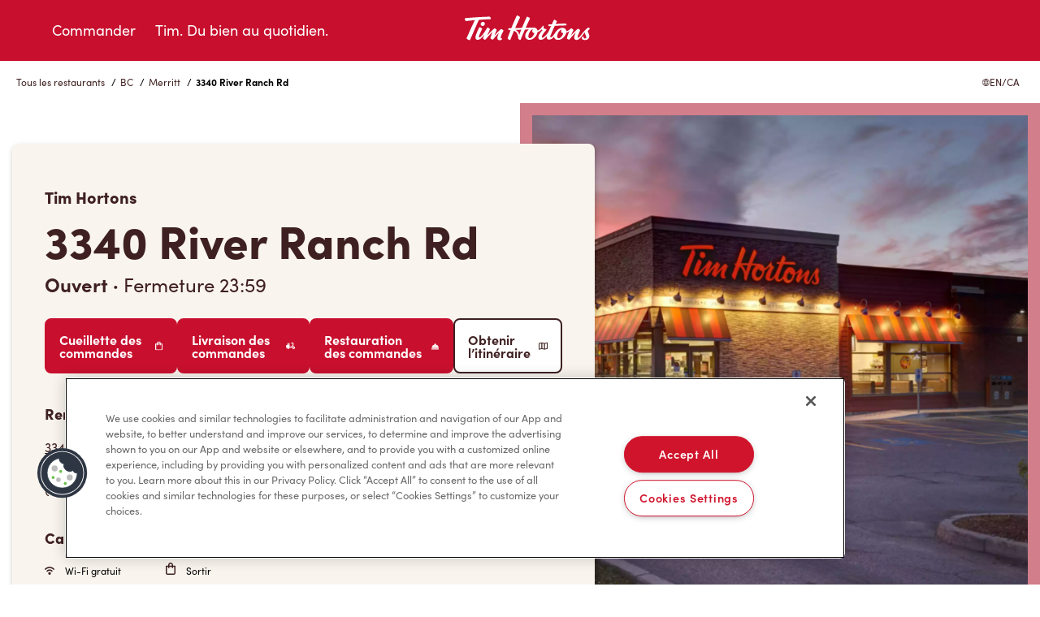

--- FILE ---
content_type: text/html; charset=utf-8
request_url: https://locations.timhortons.ca/fr/bc/merritt/3340-river-ranch-rd/
body_size: 25191
content:
<!DOCTYPE html><html lang="en"> <head><link rel="preconnect" href="https://googletagmanager.com"><!-- Google Tag Manager --><script>
      (function (w, d, s, l, i) {
        w[l] = w[l] || [];
        w[l].push({ 'gtm.start': new Date().getTime(), event: 'gtm.js' });
        var f = d.getElementsByTagName(s)[0],
          j = d.createElement(s),
          dl = l != 'dataLayer' ? '&l=' + l : '';
        j.async = true;
        j.src = 'https://www.googletagmanager.com/gtm.js?id=' + i + dl;
        f.parentNode.insertBefore(j, f);
      })(window, document, 'script', 'dataLayer', 'GTM-WDB8JLW');
    </script><!-- End Google Tag Manager --><meta charset="UTF-8"><meta name="viewport" content="width=device-width"><link rel="icon" type="image/x-icon" href="/favicon.ico"><meta name="generator" content="Astro v4.10.0"><title>Restaurant au 3340 River Ranch Rd, Merritt | Tim Hortons Canada</title><link rel="canonical" href="https://locations.timhortons.ca/fr/bc/merritt/3340-river-ranch-rd/"> <meta property="og:type" content="website"> <meta property="og:title" content="Restaurant au 3340 River Ranch Rd, Merritt | Tim Hortons Canada">  <meta name="description" content="Visitez le restaurant Tim Hortons situé au 3340 River Ranch Rd de Merritt, au Canada, et offrez-vous un délicieux café, une pâtisserie fraîchement préparée ou un wrap savoureux. Consultez ici nos heures d’ouverture et d’autres informations sur notre restaurant. Gâtez-vous dans un restaurant Tim Hortons près de chez vous!"> <meta property="og:description" content="Visitez le restaurant Tim Hortons situé au 3340 River Ranch Rd de Merritt, au Canada, et offrez-vous un délicieux café, une pâtisserie fraîchement préparée ou un wrap savoureux. Consultez ici nos heures d’ouverture et d’autres informations sur notre restaurant. Gâtez-vous dans un restaurant Tim Hortons près de chez vous!"> <link rel="stylesheet" href="/stat/assets/index.D-7L4C1y.css">
<style>.lp-reward-img[data-astro-cid-xkddqrhz]{width:377px;height:656px}.lp-reward-img-mobile[data-astro-cid-xkddqrhz]{width:162px;height:282px}.lp-rewards-left-content[data-astro-cid-ytlvyqvk] svg[data-astro-cid-ytlvyqvk]{width:128px;height:128px}.lp-appdownload-google[data-astro-cid-ytlvyqvk] img[data-astro-cid-ytlvyqvk]{width:150px;height:41px}.lp-appdownload-apple[data-astro-cid-ytlvyqvk] img[data-astro-cid-ytlvyqvk]{width:150px;height:50px}.lp-marketing-image-0[data-astro-cid-poieuwom]:first-child,.lp-marketing-image-1[data-astro-cid-poieuwom]:first-child{height:300px;position:relative;display:flex;align-items:center;text-align:center;background-size:contain;background-position:center center;background-repeat:no-repeat;box-shadow:0 3px 6px #00000040}.lp-marketing-image-0[data-astro-cid-poieuwom]{background-image:var(--backgroundImage0)}.lp-marketing-image-1[data-astro-cid-poieuwom]{background-image:var(--backgroundImage1)}.lp-marketing-content[data-astro-cid-poieuwom] p[data-astro-cid-poieuwom]{margin-bottom:0;margin-top:0}.lp-marketing-content[data-astro-cid-poieuwom] p[data-astro-cid-poieuwom]:first-of-type{margin-top:15px}.lp-marketing-content[data-astro-cid-poieuwom] p[data-astro-cid-poieuwom]:last-of-type{margin-bottom:15px}.gmap-image{height:100%;max-height:100%;max-width:100%;object-fit:cover;width:100%}.gmap-wrapper,.gmap-container{width:100%;height:100%}.gmap-image{height:100%;max-height:100%;max-width:100%;object-fit:cover!important;width:100%}._popup-container_flzz8_1{padding:16px;width:290px;max-width:290px;box-sizing:border-box}._location-name-centered_flzz8_8{text-align:center;width:100%;margin-bottom:12px}._location-name_flzz8_8{margin:0;font-family:inherit;font-size:16px;font-style:normal;font-weight:700;line-height:24px;text-align:center}._location-distance_flzz8_24{font-family:inherit;font-size:12px;font-style:normal;font-weight:400;line-height:24px;text-align:center;margin-top:4px}._hours-container_flzz8_34{text-align:center;margin:8px 0}._hours-text_flzz8_39{font-family:inherit;font-size:14px;font-style:normal;font-weight:400;line-height:20px;margin:0}._nav-buttons-container_flzz8_48{display:flex;flex-direction:row;justify-content:space-between;align-items:center;width:100%;margin-top:16px}._button-wrapper_flzz8_57{display:flex;align-items:center;gap:6px}._nav-text_flzz8_63{font-family:inherit;font-size:12px;font-style:normal;font-weight:900;line-height:normal;letter-spacing:0px;margin-bottom:0;text-decoration:none;white-space:nowrap}._geo-alt_flzz8_75{width:18px;height:18px;background-image:url(/images/geo-point-alt.svg);background-size:contain;background-repeat:no-repeat;display:inline-block}._right-turn_flzz8_84{width:18px;height:18px;background-image:url(/images/sign-turn-right.svg);background-size:contain;background-repeat:no-repeat;display:inline-block}.gm-style .gm-style-iw-c{padding:0!important;max-width:290px!important;width:290px!important}.gm-style .gm-style-iw-d{overflow:hidden!important;max-height:none!important;width:290px!important}.gm-style .gm-style-iw-t:after{background:linear-gradient(45deg,#fff 50%,#fff0 51% 100%)}.gm-style-iw-a{top:50%!important}.gm-style-iw>button{display:block!important}._phone-link_flzz8_124{display:block;text-align:center;margin:12px 0;text-decoration:none;font-family:inherit;font-size:16px}._address-centered_flzz8_133{text-align:center;font-family:inherit;font-size:16px;font-style:normal;font-weight:400;line-height:24px;margin-bottom:16px}
.breadcrumbs-wrapper[data-astro-cid-rnlwjgly]{margin:1rem 0}
.gmap-image{height:100%;max-height:100%;max-width:100%;object-fit:cover;width:100%}.gmap-wrapper,.gmap-container{width:100%;height:100%}.gmap-image{height:100%;max-height:100%;max-width:100%;object-fit:cover!important;width:100%}._popup-container_flzz8_1{padding:16px;width:290px;max-width:290px;box-sizing:border-box}._location-name-centered_flzz8_8{text-align:center;width:100%;margin-bottom:12px}._location-name_flzz8_8{margin:0;font-family:inherit;font-size:16px;font-style:normal;font-weight:700;line-height:24px;text-align:center}._location-distance_flzz8_24{font-family:inherit;font-size:12px;font-style:normal;font-weight:400;line-height:24px;text-align:center;margin-top:4px}._hours-container_flzz8_34{text-align:center;margin:8px 0}._hours-text_flzz8_39{font-family:inherit;font-size:14px;font-style:normal;font-weight:400;line-height:20px;margin:0}._nav-buttons-container_flzz8_48{display:flex;flex-direction:row;justify-content:space-between;align-items:center;width:100%;margin-top:16px}._button-wrapper_flzz8_57{display:flex;align-items:center;gap:6px}._nav-text_flzz8_63{font-family:inherit;font-size:12px;font-style:normal;font-weight:900;line-height:normal;letter-spacing:0px;margin-bottom:0;text-decoration:none;white-space:nowrap}._geo-alt_flzz8_75{width:18px;height:18px;background-image:url(/images/geo-point-alt.svg);background-size:contain;background-repeat:no-repeat;display:inline-block}._right-turn_flzz8_84{width:18px;height:18px;background-image:url(/images/sign-turn-right.svg);background-size:contain;background-repeat:no-repeat;display:inline-block}.gm-style .gm-style-iw-c{padding:0!important;max-width:290px!important;width:290px!important}.gm-style .gm-style-iw-d{overflow:hidden!important;max-height:none!important;width:290px!important}.gm-style .gm-style-iw-t:after{background:linear-gradient(45deg,#fff 50%,#fff0 51% 100%)}.gm-style-iw-a{top:50%!important}.gm-style-iw>button{display:block!important}._phone-link_flzz8_124{display:block;text-align:center;margin:12px 0;text-decoration:none;font-family:inherit;font-size:16px}._address-centered_flzz8_133{text-align:center;font-family:inherit;font-size:16px;font-style:normal;font-weight:400;line-height:24px;margin-bottom:16px}
._JobInfo_178wp_1{display:flex;flex-direction:column;padding:20px;border-radius:8px;border:1px solid #c8102e;background:#f9f5ee;width:100%}._JobInfo_178wp_1 ._header_178wp_10{display:flex;justify-content:space-between;align-items:center;cursor:pointer}._JobInfo_178wp_1 ._header_178wp_10 h3{margin:0}._JobInfo_178wp_1 ._header_178wp_10 img{width:14px}._JobInfo_178wp_1 ._body_178wp_22{display:flex;flex-direction:column;max-height:0;overflow:hidden;transition:max-height .5s ease-in-out}._JobInfo_178wp_1 ._body_178wp_22._expanded_178wp_29{max-height:800px}._JobInfo_178wp_1 ._body_178wp_22 a{font-weight:800;font-size:24px;color:#c8102e;margin-top:18px}._JobInfo_178wp_1 ._body_178wp_22 a svg{position:relative;top:1.5px;margin-left:5px}._JobInfo_178wp_1 ._body_178wp_22 ._description_178wp_43{overflow-y:auto;margin-top:12px}._Jobs_ljdeu_1{display:flex;flex-direction:column;justify-content:center;align-items:center;padding:120px 15px 0}._Jobs_ljdeu_1 h2{margin-bottom:60px}._Jobs_ljdeu_1 ul{display:flex;flex-direction:column;row-gap:15px;width:100%;max-width:1000px}
</style><script type="module" src="/stat/assets/hoisted.Dd2HZXR2.js"></script></head> <body> <!-- Google Tag Manager (noscript) --> <noscript><iframe src="ns " height="0" width="0" style="display:none;visibility:hidden"></iframe></noscript> <!-- End Google Tag Manager (noscript) -->  <header> <a href="#main-container" class="skip_link">Skip to Content</a> <div class="lp-header-container"> <div class="lp-header-row"> <button class="lp-header-mobile-button" aria-label="Toggle mobile menu"> <span class="sr-only">Open mobile menu</span> <span class="lp-header-mobile-open"> <svg xmlns="http://www.w3.org/2000/svg" width="24" height="24" viewBox="0 0 24 24" fill="none" role="img" aria-label="Open"> <path d="M0 4H24V6H0V4Z" fill="white"></path> <path d="M0 11H24V13H0V11Z" fill="white"></path> <path d="M24 18H0V20H24V18Z" fill="white"></path> </svg> </span> <span class="lp-header-mobile-close"> <svg xmlns="http://www.w3.org/2000/svg" width="24" height="24" viewBox="0 0 24 24" fill="none" role="img" aria-label="Close"> <path d="M20.8388 4.44153L19.0584 2.66113L12 9.71959L4.94153 2.66113L3.16113 4.44153L10.2196 11.5L3.16113 18.5584L4.94153 20.3388L12 13.2804L19.0584 20.3388L20.8388 18.5584L13.7804 11.5L20.8388 4.44153Z" fill="white"></path> </svg> </span> </button> <nav class="lp-header-menu"> <ul> <li> <a href="https://www.timhortons.ca/store-locator/service-mode"> <svg xmlns="http://www.w3.org/2000/svg" id="order" width="24" height="24" viewBox="0 0 24 25" fill="none" role="img" aria-label="Cup"> <g clip-path="url(#clip0_2009_745)"> <path d="M6.5 7L8.43 22H15.57L17.5 7H6.5ZM16.69 3H7.31L6.81 4H17.19L16.69 3ZM5.5 5V6H18.5V5H5.5Z" fill="white"></path> <path d="M18.5 4.00006H18.31L17.5 2.28006C17.4543 2.18867 17.3822 2.11312 17.293 2.06319C17.2039 2.01327 17.1018 1.99127 17 2.00006H7C6.90654 2.00101 6.81513 2.02763 6.73577 2.07701C6.65641 2.12639 6.59215 2.19663 6.55 2.28006L5.69 4.00006H5.5C5.23478 4.00006 4.98043 4.10542 4.79289 4.29295C4.60536 4.48049 4.5 4.73484 4.5 5.00006V6.00006C4.5 6.26528 4.60536 6.51963 4.79289 6.70717C4.98043 6.8947 5.23478 7.00006 5.5 7.00006V7.13006L7.42 22.1301C7.45173 22.3722 7.57094 22.5943 7.75515 22.7545C7.93936 22.9148 8.17584 23.0021 8.42 23.0001H15.56C15.8042 23.0021 16.0406 22.9148 16.2248 22.7545C16.4091 22.5943 16.5283 22.3722 16.56 22.1301L18.5 7.13006V7.00006C18.7652 7.00006 19.0196 6.8947 19.2071 6.70717C19.3946 6.51963 19.5 6.26528 19.5 6.00006V5.00006C19.5 4.73484 19.3946 4.48049 19.2071 4.29295C19.0196 4.10542 18.7652 4.00006 18.5 4.00006ZM7.31 3.00006H16.69L17.19 4.00006H6.81L7.31 3.00006ZM15.57 22.0001H8.43L6.5 7.00006H17.5L15.57 22.0001ZM5.5 5.00006H18.5V6.00006H5.5V5.00006Z" fill="#3F2021"></path> </g> <defs> <clipPath id="clip0_2009_745"> <rect width="15" height="21" fill="white" transform="translate(4.5 2)"></rect> </clipPath> </defs> </svg> Commander </a> </li> <li class="lp-menu-timsforgood"> <a href="https://www.timhortons.ca/tims-for-good"> <svg xmlns="http://www.w3.org/2000/svg" id="catering" width="24" height="24" viewBox="0 0 24 25" fill="none" role="img" aria-label="Mug"> <path d="M19.7647 4.5H1.41176C1.03734 4.5 0.678253 4.64874 0.413496 4.9135C0.148739 5.17825 0 5.53734 0 5.91176V17.2059C0 18.3292 0.446217 19.4064 1.24049 20.2007C2.03476 20.995 3.11202 21.4412 4.23529 21.4412H12.7059C13.8292 21.4412 14.9064 20.995 15.7007 20.2007C16.495 19.4064 16.9412 18.3292 16.9412 17.2059V12.9706H19.7647C20.888 12.9706 21.9652 12.5244 22.7595 11.7301C23.5538 10.9358 24 9.85856 24 8.73529C24 7.61202 23.5538 6.53476 22.7595 5.74049C21.9652 4.94622 20.888 4.5 19.7647 4.5ZM15.5294 17.2059C15.5286 17.9545 15.2309 18.6722 14.7015 19.2015C14.1722 19.7309 13.4545 20.0286 12.7059 20.0294H4.23529C3.4867 20.0286 2.769 19.7309 2.23966 19.2015C1.71032 18.6722 1.41258 17.9545 1.41176 17.2059V5.91176H15.5294V17.2059ZM19.7647 11.5588H16.9412V5.91176H19.7647C20.5136 5.91176 21.2317 6.20924 21.7612 6.73876C22.2908 7.26827 22.5882 7.98645 22.5882 8.73529C22.5882 9.48414 22.2908 10.2023 21.7612 10.7318C21.2317 11.2613 20.5136 11.5588 19.7647 11.5588Z" fill="#3F2021"></path> </svg> Tim. Du bien au quotidien. </a> </li> </ul> </nav> <div class="lp-header-logo"> <a href=""> <svg xmlns="http://www.w3.org/2000/svg" viewBox="0 0 161 32" fill="none" role="img" aria-label="Tim Horton's"> <g clip-path="url(#clip0_2009_740)"> <path d="M121.751 22.3064C120.125 22.2167 118.766 21.3913 119.159 19.2003C119.247 18.7107 119.519 18.2211 119.82 17.8391C119.804 17.8409 117.554 18.0488 115.329 22.1696C113.662 25.2571 113.925 28.5712 115.999 28.6609C117.651 28.7329 119.817 26.9728 121.1 24.1243C121.407 23.4437 121.596 22.8928 121.751 22.3064ZM86.2752 22.2549C84.1639 22.3313 83.3168 20.5019 83.6752 19.051C83.7992 18.549 84.0426 17.9653 84.5566 17.5583C84.5259 17.5601 84.4942 17.561 84.4607 17.5628C82.3277 17.7787 80.8119 19.9999 79.8146 22.0337C78.2625 25.2011 78.4942 28.4619 80.4345 28.5605C82.0716 28.6441 84.1503 26.947 85.5132 24.1243C85.7376 23.6587 86.125 22.6778 86.2752 22.2549ZM70.0463 18.0834C68.9956 18.1145 65.0997 18.2043 62.8219 18.2753C64.3802 18.8635 66.9694 20.6041 67.6192 24.374C67.744 24.0337 69.2626 20.047 70.0463 18.0834ZM152.265 21.3149C152.508 21.8346 153.223 23.1292 153.554 24.1003C153.967 25.3184 153.897 26.0932 153.839 26.5197C153.477 29.2198 151.69 30.7667 148.613 30.8173C146.883 30.8457 145.432 30.4086 144.735 29.2109C144.393 28.6227 144.3 27.9137 144.842 27.2189C145.092 26.8991 145.412 26.6263 145.555 26.5179C145.766 26.3597 145.94 26.2878 146.089 26.2958C146.489 26.318 146.594 26.5294 146.727 27.3442C146.886 28.3393 147.495 28.9461 148.339 28.9293C148.628 28.9239 149.659 28.8449 149.97 27.8204C150.196 27.0776 149.984 26.1749 149.372 25.0821C148.584 23.6729 148.226 22.4904 148.278 21.3522C147.549 22.1892 146.8 23.115 146.112 24.0088C143.363 27.5814 142.067 29.4748 139.96 30.3002C138.889 30.7205 137.812 30.7631 137.057 30.5561C135.161 30.039 135.052 28.3269 135.182 27.2402C135.336 25.9421 135.983 24.0017 137.141 21.5201C133.584 24.8662 130.177 29.1416 129.566 29.8959C128.977 30.6218 128.297 30.3464 127.899 30.0976C127.417 29.7964 127.236 29.6765 126.786 29.3637C126.262 29.0003 126.138 28.8173 126.374 27.9226C126.926 25.8275 128.15 22.4575 129.281 19.9697C128.013 20.8617 126.857 21.3611 125.433 21.6774C125.269 22.6592 124.895 23.6854 124.291 24.7311C121.956 28.7827 117.822 31.3406 113.77 30.4646C111.76 30.0283 110.62 28.5605 110.436 26.6192C108.995 28.4797 107.778 29.2571 106.59 29.8053C105.106 30.4903 103.818 30.2949 103.503 30.2256C101.483 29.7787 101.36 28.0852 101.559 26.7285C101.605 26.4184 101.7 26.023 101.834 25.561C99.8118 28.0061 97.867 29.4419 96.296 30.0488C95.4552 30.3722 94.3177 30.6121 93.2136 30.4077C91.7847 30.1438 90.9693 29.0812 91.0996 27.1985C91.2462 25.0634 92.82 22.3135 96.1792 18.6174C95.724 18.4086 95.4417 17.999 95.3177 17.5814C94.3484 18.7818 92.1032 20.342 90.0163 21.234C89.8444 22.4415 89.4254 23.6161 88.7675 24.7915C86.5421 28.7631 82.1449 31.4028 78.1711 30.3313C74.7132 29.3984 73.8707 25.3824 76.2571 21.3735C77.1205 19.9226 78.2526 18.6965 79.506 17.7529C77.0915 17.8453 74.5621 17.9333 74.5621 17.9333C74.5621 17.9333 71.9105 23.8959 69.4789 29.9919C69.2979 30.445 68.8544 31.0137 67.9902 30.4681C67.5667 30.1998 67.3178 30.0168 66.7187 29.5503C66.2418 29.1798 66.2119 28.947 66.2101 28.4415C66.2228 24.3135 64.5486 20.5597 61.0708 19.4295C59.7251 22.6201 58.2382 26.4441 56.7586 30.1882C56.4473 30.9755 55.7785 30.8466 55.0654 30.3677C54.6129 30.063 54.297 29.8373 53.8807 29.5103C53.2446 29.0137 53.126 28.8226 53.4808 27.8142C53.8328 26.8138 55.3305 22.7667 56.897 18.5881C56.5115 18.5996 55.2572 18.6467 55.2572 18.6467C54.8391 18.6601 54.6029 18.5872 54.4753 18.2647C54.3025 17.8222 54.1966 17.5415 54.0771 17.2029C53.9215 16.7658 53.955 16.3651 54.7142 16.3073C55.0029 16.2851 56.3939 16.2407 57.8101 16.1829C60.3595 9.76626 63.7142 2.40599 64.2988 1.22251C64.6979 0.414875 65.3703 0.471739 65.9938 0.822693C66.449 1.07858 67.0563 1.42776 67.8038 1.9031C68.5024 2.34823 68.7775 2.67431 68.2626 3.75205C68.1694 3.94663 65.1848 10.0603 62.5024 16.0843C63.992 16.0292 69.4707 15.8498 70.9332 15.8302C73.5087 9.58678 76.2055 3.6863 76.6073 2.81469C76.8635 2.2585 77.1114 1.80092 78.0834 2.29848C79.163 2.85379 79.3956 2.95241 80.0779 3.35401C80.715 3.73073 80.9286 4.0266 80.5358 4.83779C80.3431 5.23583 77.9567 10.1687 75.5105 15.7289C76.8309 15.6961 82.03 15.5761 83.5856 15.5317C84.0698 15.5175 86.0091 15.4393 86.943 15.6889C88.41 16.0817 89.305 17.003 89.7946 18.3269C89.8851 18.5579 90.0209 19.075 90.0734 19.3638C92.5648 18.1048 94.9711 15.9999 96.3122 13.6792C96.5819 13.2109 96.8779 13.1665 97.4389 13.3833C97.8806 13.553 97.7892 13.9484 97.6987 14.2425C97.4869 14.9204 97.4706 15.6303 97.7566 16.1065C98.0236 16.5517 98.3575 16.9844 100.24 17.2012C100.671 17.2509 100.871 17.4259 100.967 17.7192C101.065 18.0168 101.113 18.2469 100.643 18.7676C98.1747 21.5024 96.6471 23.346 95.8 25.5059C94.7765 28.1163 95.9276 28.0159 96.4815 27.8853C98.01 27.5272 101.435 24.2425 103.87 20.0728C104.742 17.9608 105.748 15.6667 106.691 13.5726C105.369 13.6507 104.569 13.7049 104.403 13.7165C103.838 13.7583 103.73 13.473 103.626 13.2314C103.521 12.9906 103.432 12.7454 103.317 12.4157C103.202 12.0861 103.202 11.7387 103.918 11.6694C104.126 11.6499 105.594 11.5317 107.688 11.3771C108.739 9.08389 109.59 7.2847 109.892 6.65653C110.307 5.79381 110.833 5.59745 111.651 6.07013C112.407 6.50638 112.536 6.58901 113.164 6.98705C113.753 7.362 114.018 7.60367 113.567 8.57479C113.164 9.44373 112.78 10.2638 112.414 11.0439C116.626 10.7614 121.386 10.4842 124.14 10.4557C124.972 10.4468 125.125 10.5579 125.298 10.9328C125.478 11.322 125.604 11.5983 125.773 11.9955C125.961 12.4371 125.807 12.796 125.28 12.8093C119.803 12.9426 114.976 13.1434 111.343 13.322C109.317 17.6294 107.797 20.8964 106.061 25.505C105.136 27.9599 106.542 27.609 106.682 27.5645C108.544 26.9719 110.41 23.8275 112.63 20.589C115.174 16.8769 118.898 15.1843 122.091 15.9608C123.283 16.2514 124.106 16.7338 124.726 17.7014C124.92 17.9635 125.098 18.3207 125.208 18.6458C125.339 19.059 125.448 19.5272 125.482 20.0221C127.352 19.5219 128.973 18.6068 130.796 16.8227C131.186 16.4415 131.603 16.2194 132.375 16.7489C132.863 17.083 133.176 17.2865 133.624 17.6365C134.242 18.1199 134.534 18.35 133.935 19.4331C133.596 20.0434 132.616 21.8808 131.153 25.5539C134.422 21.6072 138.467 17.7849 139.33 17.1967C139.558 17.0403 139.981 16.8111 140.71 17.2598C141.195 17.5583 141.432 17.7032 141.912 18.055C142.535 18.509 142.757 18.852 142.308 19.7511C141.879 20.6103 140.417 23.2998 139.628 25.8871C138.994 27.967 139.719 28.111 140.265 27.9493C141.005 27.728 141.98 26.7062 144.129 23.9439C146.007 21.5299 147.674 19.5868 149.679 17.6889C150.221 17.1763 151.015 16.4708 151.546 16.0603C151.951 15.7467 152.406 15.4642 152.76 15.4393C153.011 15.4224 153.161 15.4837 153.458 15.76C153.698 15.9821 153.741 16.0257 153.898 16.1767C154.223 16.4868 154.393 16.6228 154.413 16.8635C154.446 17.266 154.245 17.3806 153.785 17.7467L153.565 17.9271C152.612 18.7169 151.532 19.7556 152.265 21.3149ZM22.8528 13.5192C24.2573 13.2945 25.3144 11.975 25.2085 10.5766C25.1135 9.31757 24.1279 8.40331 22.8655 8.40331C22.7307 8.40331 22.5931 8.41397 22.4555 8.43618C21.0519 8.66008 19.9949 9.98038 20.0999 11.3789C20.194 12.6379 21.1795 13.5521 22.4429 13.5521C22.5777 13.5521 22.7153 13.5415 22.8528 13.5192ZM47.7468 20.222C48.345 19.1292 48.0889 18.8315 47.412 18.3669C46.8364 17.9706 46.7188 17.872 46.3287 17.6205C45.5568 17.1221 45.0147 17.3149 44.4156 17.8578C42.3242 19.7529 39.2528 22.8804 36.9749 25.5503C38.3297 21.9279 39.0681 20.3535 39.5641 19.2385C39.9903 18.2762 39.8799 18.0079 39.3405 17.6454C38.965 17.394 38.5614 17.1336 37.9134 16.7267C37.3405 16.366 36.8745 16.4948 36.4763 16.8511C35.0745 18.1048 30.9904 22.1154 28.2193 25.2189C29.5768 22.0603 30.7614 19.3558 31.1804 18.4628C31.5768 17.617 31.6474 17.2118 30.9614 16.7205C30.4437 16.3509 29.9813 16.0621 29.4917 15.768C28.6012 15.2331 28.2619 15.5948 27.9116 16.1439C27.7804 16.3482 27.5804 16.6823 27.3207 17.0954C23.4447 23.5494 20.289 27.123 19.0338 27.5379C18.4954 27.7156 18.2384 27.5903 18.1135 27.473C17.6547 27.0403 18.0637 25.808 18.2474 25.3122C18.909 23.5272 20.2013 20.684 21.5298 17.9599C22.0365 16.9204 21.88 16.6228 21.1614 16.1154C20.7108 15.7973 20.2927 15.5477 19.7524 15.2198C18.9479 14.7347 18.4628 14.9879 18.0139 15.9137C16.9397 18.1279 14.2085 23.7271 13.7108 26.796C13.3352 29.1078 14.3461 30.1314 15.6882 30.4281C16.6981 30.6512 17.8538 30.3713 18.4936 30.071C19.9189 29.4037 21.9062 27.7298 24.5804 24.0035C24.0628 25.3282 23.5162 26.8404 23.223 27.7991C22.8926 28.8822 23.0836 29.1638 23.7397 29.5787C24.0392 29.768 24.1786 29.8631 24.6031 30.1225C25.0411 30.3899 25.7107 30.6645 26.3008 29.9697C27.0863 29.0457 31.317 23.9333 34.6501 20.8093C33.8872 22.8147 32.7478 25.8551 32.2121 27.7867C31.9732 28.6458 32.1768 28.9355 32.8971 29.4108L33.9786 30.0861C34.2311 30.2353 34.9451 30.5703 35.5713 29.8346C36.1777 29.1221 39.6989 24.6965 42.555 21.9155C41.4772 24.3526 40.8663 26.2309 40.66 27.6552C40.5903 28.1323 40.279 30.5907 42.8654 30.9781C43.6826 31.0998 45.1713 30.979 46.2609 29.9448C46.545 29.6756 46.6699 29.354 46.6364 29.1638C46.593 28.9213 46.3975 28.9008 46.107 28.8822C45.8916 28.8697 45.6202 28.852 45.3441 28.7125C44.393 28.23 44.8545 27.0608 45.0735 26.3562C45.9025 23.6898 46.9532 21.6729 47.7468 20.222ZM17.8501 5.95818C15.9234 10.2283 7.95154 28.5543 7.1986 30.2131C6.87643 30.923 6.36964 31.2358 5.46467 30.748C4.57146 30.2673 4.0864 29.9759 3.3778 29.5317C2.50179 28.9817 2.78957 28.2913 3.04839 27.7413C5.54069 22.4504 7.11806 18.5943 8.47009 15.7138C10.8058 10.7356 11.947 8.43796 12.9633 6.3118C9.06194 6.71429 3.9597 7.18874 2.86197 7.34245C1.47012 7.53792 1.34342 7.05547 1.02397 6.25671C0.765143 5.61078 0.838446 5.86578 0.698175 5.46595C0.442068 4.73295 0.194105 3.99017 1.60224 3.84534C4.6701 3.52993 19.2022 2.26916 30.4012 2.05947C31.3388 2.04082 31.698 2.06569 32.0121 2.7294C32.3035 3.34601 32.3406 3.33357 32.6401 4.03815C32.9406 4.74361 32.4401 5.09279 31.775 5.11944C27.003 5.31224 22.3759 5.63566 17.8501 5.95818Z" fill="white"></path> </g> <defs> <clipPath id="clip0_2009_740"> <rect width="160" height="30.8434" fill="white" transform="translate(0.5 0.578369)"></rect> </clipPath> </defs> </svg> </a> </div> </div> </div> </header>    <div class="site-messages"></div> <div class="columns"> <div class="columns-inner clearfix"> <div class="sb-row"> <div class="sb-module sb-embed" id="sb-module-10693293"> <div class="box"> <div class="box-inner"> <div class="embed"> <div id="main-container" tabindex="-1"> <section class="lp-breadcrumbs"> <div class="lp-container"> <div class="lp-row"> <div class="lp-xs-12"> <div class="lp-breadcrumbs-inner"> <ul> <li>  <a href="/fr/locations-list/"> Tous les restaurants </a>  / </li><li>  <a href="/fr/locations-list/bc/">BC</a>  / </li><li>  <a href="/fr/locations-list/bc/merritt/">Merritt</a>  / </li><li> <b>3340 River Ranch Rd</b> </li> </ul> <a class="lp-lang-toggle" href="/en/bc/merritt/3340-river-ranch-rd/"> <svg width="9" height="9" viewBox="0 0 9 9" fill="none" xmlns="http://www.w3.org/2000/svg" role="img" aria-label="Globe"> <path d="M4.59847 9H4.5H4.40153H4.22476V8.99081C1.87125 8.84798 0 6.88877 0 4.50007C0 2.11121 1.87125 0.151993 4.22476 0.00933609C4.28318 0.00577615 4.34193 0.00384282 4.40094 0.00266404C4.43385 0.00176816 4.46678 0 4.5 0C4.53322 0 4.56615 0.00176816 4.59906 0.00266404C4.65807 0.00384282 4.71682 0.00577615 4.77524 0.00933609C7.12875 0.151993 9 2.11121 9 4.50007C9 6.88877 7.12875 8.84798 4.77524 8.99081V9H4.59847ZM3.68731 8.36496C3.02885 7.71925 2.55029 7.04552 2.25532 6.34806H1.01113C1.5527 7.36662 2.52702 8.12147 3.68731 8.36496ZM0.550462 4.50007C0.550462 4.95463 0.628592 5.39093 0.770563 5.79773H2.06195C1.9507 5.40222 1.89494 5.00016 1.89822 4.59159C1.90209 4.09982 1.98899 3.6346 2.12721 3.2023H0.770563C0.628615 3.60924 0.550462 4.04553 0.550462 4.50007ZM1.0111 2.65194H2.33776C2.72454 1.77964 3.29105 1.07965 3.72199 0.627917C2.54628 0.863698 1.55805 1.62317 1.0111 2.65194ZM4.22476 0.905522C3.85637 1.28014 3.33408 1.8895 2.95117 2.65192H4.22476V0.905522ZM4.22476 3.2023H2.71268C2.55428 3.63517 2.45224 4.10442 2.44871 4.59914C2.44576 5.00431 2.50995 5.40399 2.63795 5.79773H4.22476V3.2023ZM4.22476 6.34806H2.86099C3.15729 6.95579 3.61168 7.54752 4.22476 8.11923V6.34806ZM4.77524 5.79773H6.36206C6.49005 5.40399 6.55424 5.00431 6.55129 4.59914C6.54773 4.10442 6.4457 3.63517 6.28732 3.2023H4.77527L4.77524 5.79773ZM4.77524 2.65194H6.04883C5.66592 1.88953 5.14363 1.28 4.77524 0.90538V2.65194ZM5.27796 0.627917C5.70892 1.07965 6.27544 1.77964 6.66219 2.65194H7.98888C7.44197 1.62317 6.45369 0.863698 5.27796 0.627917ZM8.44951 4.50007C8.44951 4.04553 8.37136 3.60921 8.22944 3.2023H6.87279C7.01099 3.63458 7.09775 4.0998 7.10176 4.59159C7.10501 5.00016 7.04925 5.40222 6.93803 5.79773H8.22944C8.37136 5.39093 8.44951 4.95463 8.44951 4.50007ZM7.9889 6.34806H6.74466C6.44954 7.04552 5.97113 7.71925 5.31253 8.36496C6.47298 8.12147 7.4473 7.36662 7.9889 6.34806ZM6.13901 6.34806H4.77524V8.11923C5.3883 7.54752 5.84269 6.95582 6.13901 6.34806Z" fill="#3F2021"></path> </svg> <span class="lp-lang-toggle-label">EN/CA</span> </a> </div> </div> </div> </div> </section> <section class="lp-main-banner"> <div class="lp-container"> <div class="lp-row lp-banner-row"> <div class="lp-md-7 lp-sm-12 lp-banner-card"> <div class="lp-banner-wrap-inner"> <div class="lp-banner-content"> <p class="lp-topheadline">Tim Hortons</p> <h2>3340 River Ranch Rd</h2> <style>astro-island,astro-slot,astro-static-slot{display:contents}</style><script>(()=>{var e=async t=>{await(await t())()};(self.Astro||(self.Astro={})).only=e;window.dispatchEvent(new Event("astro:only"));})();;(()=>{var A=Object.defineProperty;var g=(i,o,a)=>o in i?A(i,o,{enumerable:!0,configurable:!0,writable:!0,value:a}):i[o]=a;var d=(i,o,a)=>g(i,typeof o!="symbol"?o+"":o,a);{let i={0:t=>m(t),1:t=>a(t),2:t=>new RegExp(t),3:t=>new Date(t),4:t=>new Map(a(t)),5:t=>new Set(a(t)),6:t=>BigInt(t),7:t=>new URL(t),8:t=>new Uint8Array(t),9:t=>new Uint16Array(t),10:t=>new Uint32Array(t)},o=t=>{let[l,e]=t;return l in i?i[l](e):void 0},a=t=>t.map(o),m=t=>typeof t!="object"||t===null?t:Object.fromEntries(Object.entries(t).map(([l,e])=>[l,o(e)]));class y extends HTMLElement{constructor(){super(...arguments);d(this,"Component");d(this,"hydrator");d(this,"hydrate",async()=>{var b;if(!this.hydrator||!this.isConnected)return;let e=(b=this.parentElement)==null?void 0:b.closest("astro-island[ssr]");if(e){e.addEventListener("astro:hydrate",this.hydrate,{once:!0});return}let c=this.querySelectorAll("astro-slot"),n={},h=this.querySelectorAll("template[data-astro-template]");for(let r of h){let s=r.closest(this.tagName);s!=null&&s.isSameNode(this)&&(n[r.getAttribute("data-astro-template")||"default"]=r.innerHTML,r.remove())}for(let r of c){let s=r.closest(this.tagName);s!=null&&s.isSameNode(this)&&(n[r.getAttribute("name")||"default"]=r.innerHTML)}let p;try{p=this.hasAttribute("props")?m(JSON.parse(this.getAttribute("props"))):{}}catch(r){let s=this.getAttribute("component-url")||"<unknown>",v=this.getAttribute("component-export");throw v&&(s+=` (export ${v})`),console.error(`[hydrate] Error parsing props for component ${s}`,this.getAttribute("props"),r),r}let u;await this.hydrator(this)(this.Component,p,n,{client:this.getAttribute("client")}),this.removeAttribute("ssr"),this.dispatchEvent(new CustomEvent("astro:hydrate"))});d(this,"unmount",()=>{this.isConnected||this.dispatchEvent(new CustomEvent("astro:unmount"))})}disconnectedCallback(){document.removeEventListener("astro:after-swap",this.unmount),document.addEventListener("astro:after-swap",this.unmount,{once:!0})}connectedCallback(){if(!this.hasAttribute("await-children")||document.readyState==="interactive"||document.readyState==="complete")this.childrenConnectedCallback();else{let e=()=>{document.removeEventListener("DOMContentLoaded",e),c.disconnect(),this.childrenConnectedCallback()},c=new MutationObserver(()=>{var n;((n=this.lastChild)==null?void 0:n.nodeType)===Node.COMMENT_NODE&&this.lastChild.nodeValue==="astro:end"&&(this.lastChild.remove(),e())});c.observe(this,{childList:!0}),document.addEventListener("DOMContentLoaded",e)}}async childrenConnectedCallback(){let e=this.getAttribute("before-hydration-url");e&&await import(e),this.start()}async start(){let e=JSON.parse(this.getAttribute("opts")),c=this.getAttribute("client");if(Astro[c]===void 0){window.addEventListener(`astro:${c}`,()=>this.start(),{once:!0});return}try{await Astro[c](async()=>{let n=this.getAttribute("renderer-url"),[h,{default:p}]=await Promise.all([import(this.getAttribute("component-url")),n?import(n):()=>()=>{}]),u=this.getAttribute("component-export")||"default";if(!u.includes("."))this.Component=h[u];else{this.Component=h;for(let f of u.split("."))this.Component=this.Component[f]}return this.hydrator=p,this.hydrate},e,this)}catch(n){console.error(`[astro-island] Error hydrating ${this.getAttribute("component-url")}`,n)}}attributeChangedCallback(){this.hydrate()}}d(y,"observedAttributes",["props"]),customElements.get("astro-island")||customElements.define("astro-island",y)}})();</script><astro-island uid="ZL8xrC" component-url="/stat/assets/OpenStatus.D17VbvQw.js" component-export="default" renderer-url="/stat/assets/client.CU0a1Qk-.js" props="{&quot;location&quot;:[0,{&quot;primaryPhone&quot;:[0,&quot;12503784661&quot;],&quot;secondaryPhones&quot;:[1,[]],&quot;hours&quot;:[0,{&quot;Sunday&quot;:[0,{&quot;status&quot;:[0,&quot;Open&quot;],&quot;blocks&quot;:[1,[[0,{&quot;from&quot;:[0,&quot;0000&quot;],&quot;to&quot;:[0,&quot;2359&quot;]}]]]}],&quot;Monday&quot;:[0,{&quot;status&quot;:[0,&quot;Open&quot;],&quot;blocks&quot;:[1,[[0,{&quot;from&quot;:[0,&quot;0000&quot;],&quot;to&quot;:[0,&quot;2359&quot;]}]]]}],&quot;Tuesday&quot;:[0,{&quot;status&quot;:[0,&quot;Open&quot;],&quot;blocks&quot;:[1,[[0,{&quot;from&quot;:[0,&quot;0000&quot;],&quot;to&quot;:[0,&quot;2359&quot;]}]]]}],&quot;Wednesday&quot;:[0,{&quot;status&quot;:[0,&quot;Open&quot;],&quot;blocks&quot;:[1,[[0,{&quot;from&quot;:[0,&quot;0000&quot;],&quot;to&quot;:[0,&quot;2359&quot;]}]]]}],&quot;Thursday&quot;:[0,{&quot;status&quot;:[0,&quot;Open&quot;],&quot;blocks&quot;:[1,[[0,{&quot;from&quot;:[0,&quot;0000&quot;],&quot;to&quot;:[0,&quot;2359&quot;]}]]]}],&quot;Friday&quot;:[0,{&quot;status&quot;:[0,&quot;Open&quot;],&quot;blocks&quot;:[1,[[0,{&quot;from&quot;:[0,&quot;0000&quot;],&quot;to&quot;:[0,&quot;2359&quot;]}]]]}],&quot;Saturday&quot;:[0,{&quot;status&quot;:[0,&quot;Open&quot;],&quot;blocks&quot;:[1,[[0,{&quot;from&quot;:[0,&quot;0000&quot;],&quot;to&quot;:[0,&quot;2359&quot;]}]]]}]}],&quot;specialHours&quot;:[1,[]],&quot;additionalHours&quot;:[1,[[0,{&quot;hoursType&quot;:[0,&quot;DELIVERY&quot;],&quot;schedule&quot;:[0,{&quot;Sunday&quot;:[0,{&quot;status&quot;:[0,&quot;Open&quot;],&quot;blocks&quot;:[1,[[0,{&quot;from&quot;:[0,&quot;0000&quot;],&quot;to&quot;:[0,&quot;2359&quot;]}]]]}],&quot;Monday&quot;:[0,{&quot;status&quot;:[0,&quot;Open&quot;],&quot;blocks&quot;:[1,[[0,{&quot;from&quot;:[0,&quot;0000&quot;],&quot;to&quot;:[0,&quot;2359&quot;]}]]]}],&quot;Tuesday&quot;:[0,{&quot;status&quot;:[0,&quot;Open&quot;],&quot;blocks&quot;:[1,[[0,{&quot;from&quot;:[0,&quot;0000&quot;],&quot;to&quot;:[0,&quot;2359&quot;]}]]]}],&quot;Wednesday&quot;:[0,{&quot;status&quot;:[0,&quot;Open&quot;],&quot;blocks&quot;:[1,[[0,{&quot;from&quot;:[0,&quot;0000&quot;],&quot;to&quot;:[0,&quot;2359&quot;]}]]]}],&quot;Thursday&quot;:[0,{&quot;status&quot;:[0,&quot;Open&quot;],&quot;blocks&quot;:[1,[[0,{&quot;from&quot;:[0,&quot;0000&quot;],&quot;to&quot;:[0,&quot;2359&quot;]}]]]}],&quot;Friday&quot;:[0,{&quot;status&quot;:[0,&quot;Open&quot;],&quot;blocks&quot;:[1,[[0,{&quot;from&quot;:[0,&quot;0000&quot;],&quot;to&quot;:[0,&quot;2359&quot;]}]]]}],&quot;Saturday&quot;:[0,{&quot;status&quot;:[0,&quot;Open&quot;],&quot;blocks&quot;:[1,[[0,{&quot;from&quot;:[0,&quot;0000&quot;],&quot;to&quot;:[0,&quot;2359&quot;]}]]]}]}]}],[0,{&quot;hoursType&quot;:[0,&quot;DRIVE_THROUGH&quot;],&quot;schedule&quot;:[0,{&quot;Sunday&quot;:[0,{&quot;status&quot;:[0,&quot;Open&quot;],&quot;blocks&quot;:[1,[[0,{&quot;from&quot;:[0,&quot;0000&quot;],&quot;to&quot;:[0,&quot;2359&quot;]}]]]}],&quot;Monday&quot;:[0,{&quot;status&quot;:[0,&quot;Open&quot;],&quot;blocks&quot;:[1,[[0,{&quot;from&quot;:[0,&quot;0000&quot;],&quot;to&quot;:[0,&quot;2359&quot;]}]]]}],&quot;Tuesday&quot;:[0,{&quot;status&quot;:[0,&quot;Open&quot;],&quot;blocks&quot;:[1,[[0,{&quot;from&quot;:[0,&quot;0000&quot;],&quot;to&quot;:[0,&quot;2359&quot;]}]]]}],&quot;Wednesday&quot;:[0,{&quot;status&quot;:[0,&quot;Open&quot;],&quot;blocks&quot;:[1,[[0,{&quot;from&quot;:[0,&quot;0000&quot;],&quot;to&quot;:[0,&quot;2359&quot;]}]]]}],&quot;Thursday&quot;:[0,{&quot;status&quot;:[0,&quot;Open&quot;],&quot;blocks&quot;:[1,[[0,{&quot;from&quot;:[0,&quot;0000&quot;],&quot;to&quot;:[0,&quot;2359&quot;]}]]]}],&quot;Friday&quot;:[0,{&quot;status&quot;:[0,&quot;Open&quot;],&quot;blocks&quot;:[1,[[0,{&quot;from&quot;:[0,&quot;0000&quot;],&quot;to&quot;:[0,&quot;2359&quot;]}]]]}],&quot;Saturday&quot;:[0,{&quot;status&quot;:[0,&quot;Open&quot;],&quot;blocks&quot;:[1,[[0,{&quot;from&quot;:[0,&quot;0000&quot;],&quot;to&quot;:[0,&quot;2359&quot;]}]]]}]}]}]]],&quot;coordinates&quot;:[0,{&quot;type&quot;:[0,&quot;Point&quot;],&quot;coordinates&quot;:[1,[[0,-120.7630713],[0,50.12265914]]]}],&quot;timezone&quot;:[0,&quot;America/Vancouver&quot;],&quot;businessName&quot;:[0,&quot;Tim Hortons&quot;],&quot;businessAddress&quot;:[0,{&quot;addressCountry&quot;:[0,&quot;CA&quot;],&quot;addressLocality&quot;:[0,&quot;Merritt&quot;],&quot;addressRegion&quot;:[0,&quot;BC&quot;],&quot;postalCode&quot;:[0,&quot;V1K 1M5&quot;],&quot;streetAddress&quot;:[0,&quot;3340 River Ranch Rd&quot;]}],&quot;description&quot;:[0,&quot;Located at 3340 River Ranch Rd, Merritt, BC, Tim Hortons is the perfect place to go for freshly brewed coffee. Our coffee is made with 100% Arabica beans, sourced from the world&#39;s most renowned growing regions. We also offer specialty beverages including lattes, cappuccinos, espresso, iced and frozen coffee, hot chocolate, tea and real fruit Quenchers. Grab a quick snack or delicious meal for breakfast, lunch and dinner.  Enjoy our freshly cracked Canadian eggs until 4pm. Try one of our delectable baked goods; cookies, muffins, Timbits, and donuts including our delicious Dream Donuts. We also offer a range of soups; Chicken Noodle, Cream of Broccoli and Chili which goes great with our potato wedges made with Canadian potatoes.&quot;],&quot;clientLocationId&quot;:[0,&quot;68547|102646&quot;],&quot;paymentTypes&quot;:[1,[]],&quot;isServiceArea&quot;:[0,false],&quot;primaryCategory&quot;:[0,&quot;Coffee shop&quot;]}],&quot;isFrench&quot;:[0,true],&quot;pTagClass&quot;:[0,&quot;lp-open-now&quot;],&quot;delimiter&quot;:[0,&quot;·&quot;]}" ssr="" client="only" opts="{&quot;name&quot;:&quot;OpenStatus&quot;,&quot;value&quot;:&quot;react&quot;}"></astro-island> <div class="lp-banner-ctas"> <a href="https://timhortons.ca/menu?locale-selected=0&lang=fr&store-number=102646&service-mode=TAKEOUT" class="lp-cta" aria-label="Order Pickup"> Cueillette des commandes <svg width="16" height="20" role="img" aria-label="Order Pickup" viewBox="0 0 16 20" fill="none" xmlns="http://www.w3.org/2000/svg"> <g clip-path="url(#clip0_55_1041)" role="img" aria-label="Bag"> <path d="M15 5H12V4C12 2.93913 11.5786 1.92172 10.8284 1.17157C10.0783 0.42143 9.0609 0 8 0C6.9391 0 5.92172 0.42143 5.17157 1.17157C4.42143 1.92172 4 2.93913 4 4V5H1C0.73478 5 0.48043 5.10536 0.29289 5.29289C0.10536 5.48043 0 5.73478 0 6V17C0 17.7956 0.31607 18.5587 0.87868 19.1213C1.44129 19.6839 2.20435 20 3 20H13C13.7956 20 14.5587 19.6839 15.1213 19.1213C15.6839 18.5587 16 17.7956 16 17V6C16 5.73478 15.8946 5.48043 15.7071 5.29289C15.5196 5.10536 15.2652 5 15 5ZM6 4C6 3.46957 6.2107 2.96086 6.5858 2.58579C6.9609 2.21071 7.4696 2 8 2C8.5304 2 9.0391 2.21071 9.4142 2.58579C9.7893 2.96086 10 3.46957 10 4V5H6V4ZM14 17C14 17.2652 13.8946 17.5196 13.7071 17.7071C13.5196 17.8946 13.2652 18 13 18H3C2.73478 18 2.48043 17.8946 2.29289 17.7071C2.10536 17.5196 2 17.2652 2 17V7H4V8C4 8.2652 4.10536 8.5196 4.29289 8.7071C4.48043 8.8946 4.73478 9 5 9C5.26522 9 5.51957 8.8946 5.70711 8.7071C5.89464 8.5196 6 8.2652 6 8V7H10V8C10 8.2652 10.1054 8.5196 10.2929 8.7071C10.4804 8.8946 10.7348 9 11 9C11.2652 9 11.5196 8.8946 11.7071 8.7071C11.8946 8.5196 12 8.2652 12 8V7H14V17Z" fill="white"></path> </g> <defs> <clipPath id="clip0_55_1041"> <rect width="16" height="20" fill="white"></rect> </clipPath> </defs> </svg> </a> <a href="https://timhortons.ca/menu?locale-selected=0&lang=fr&store-number=102646&service-mode=TAKEOUT" class="lp-cta" aria-label="Order Delivery"> Livraison des commandes <svg width="20" height="14" viewBox="0 0 20 14" fill="none" xmlns="http://www.w3.org/2000/svg" role="img" aria-label="Scooter"> <path d="M16.9999 2C16.9999 0.9 16.0999 0 14.9999 0H11.9999V2H14.9999V4.65L11.5199 9H7.99988V4H3.99988C1.78988 4 -0.00012207 5.79 -0.00012207 8V11H1.99988C1.99988 12.66 3.33988 14 4.99988 14C6.65988 14 7.99988 12.66 7.99988 11H12.4799L16.9999 5.35V2ZM4.99988 12C4.44988 12 3.99988 11.55 3.99988 11H5.99988C5.99988 11.55 5.54988 12 4.99988 12ZM7.99988 1H2.99988V3H7.99988V1ZM13.9999 11C13.9999 9.34 15.3399 8 16.9999 8C18.6599 8 19.9999 9.34 19.9999 11C19.9999 12.66 18.6599 14 16.9999 14C15.3399 14 13.9999 12.66 13.9999 11ZM15.9999 11C15.9999 11.55 16.4499 12 16.9999 12C17.5499 12 17.9999 11.55 17.9999 11C17.9999 10.45 17.5499 10 16.9999 10C16.4499 10 15.9999 10.45 15.9999 11Z" fill="white"></path> </svg> </a> <a href="https://www.timhortons.ca/catering/store-locator" class="lp-cta" aria-label="Order Catering"> Restauration des commandes <svg xmlns="http://www.w3.org/2000/svg" aria-label="Order Catering" width="16" height="18" viewBox="0 0 30 25" xmlns="http://www.w3.org/1999/xlink" role="img" fill="none"> <g><path style="opacity:0.918" fill="#ffffff" d="M 12.5,3.5 C 14.5,3.5 16.5,3.5 18.5,3.5C 18.2153,7.03785 19.882,8.87118 23.5,9C 27.8927,12.0086 29.8927,16.1753 29.5,21.5C 20.1667,21.5 10.8333,21.5 1.5,21.5C 1.32045,14.3434 4.65378,9.67671 11.5,7.5C 12.4287,6.31116 12.762,4.97782 12.5,3.5 Z"></path></g> <g><path style="opacity:0.963" fill="#ffffff" d="M -0.5,23.5 C 10.1667,23.5 20.8333,23.5 31.5,23.5C 31.5,24.8333 31.5,26.1667 31.5,27.5C 20.8333,27.5 10.1667,27.5 -0.5,27.5C -0.5,26.1667 -0.5,24.8333 -0.5,23.5 Z"></path></g> </svg> </a> <a href="https://www.google.com/maps/dir//3340%20River%20Ranch%20Rd%2C%20Merritt%20BC%20V1K%201M5" class="lp-cta lp-cta-alt"> Obtenir l’itinéraire <svg width="20" height="19" viewBox="0 0 20 19" fill="none" xmlns="http://www.w3.org/2000/svg" role="img" aria-label="Map"> <g clip-path="url(#clip0_55_1049)"> <path d="M0.680003 2.05029L6.68 0.0502934H6.75C6.79655 0.0456234 6.84345 0.0456234 6.89 0.0502934H7.12H7.25H7.32L13 2.00029L18.68 0.0502934C18.8304 0.000713352 18.9904 -0.0124566 19.1469 0.0118834C19.3033 0.0362234 19.4518 0.0973735 19.58 0.190293C19.7092 0.282313 19.8147 0.403763 19.8878 0.544603C19.9608 0.685443 19.9993 0.841643 20 1.00029V15.0003C20.0005 15.2099 19.9352 15.4144 19.8132 15.5849C19.6911 15.7554 19.5186 15.8832 19.32 15.9503L13.32 17.9503C13.1185 18.016 12.9014 18.016 12.7 17.9503L7 16.0503L1.32 18.0003C1.21382 18.0147 1.10618 18.0147 1 18.0003C0.790913 18.0032 0.586823 17.9364 0.420003 17.8103C0.290753 17.7183 0.185263 17.5968 0.112233 17.456C0.0392034 17.3151 0.000733319 17.1589 3.3193e-06 17.0003V3.00029C-0.000536681 2.79065 0.0648234 2.58614 0.186843 2.41566C0.308863 2.24519 0.481383 2.11738 0.680003 2.05029ZM14 15.6103L18 14.2803V2.39029L14 3.72029V15.6103ZM8 14.2803L12 15.6103V3.72029L8 2.39029V14.2803ZM2 15.6103L6 14.2803V2.39029L2 3.72029V15.6103Z" fill="#3F2021"></path> </g> <defs> <clipPath id="clip0_55_1049"> <rect width="20" height="18.01" fill="white"></rect> </clipPath> </defs> </svg> </a> </div> </div> <div class="lp-banner-container"> <div class="lp-banner-left"> <div class="lp-banner-information"> <div class="lp-label"> Renseignements </div> <a href="https://www.google.com/maps/dir//3340%20River%20Ranch%20Rd%2C%20Merritt%20BC%20V1K%201M5" target="_blank" aria-label="Get Directions" title="Get Directions" class="lp-banner-address"> <span>3340 River Ranch Rd </span> <br> <span> Merritt, BC V1K 1M5</span> </a> <a href="tel:12503784661" aria-label="To call store dial: (250) 378-4661" class="lp-banner-phone">(250) 378-4661</a> </div> <div class="lp-banner-features"> <div class="lp-label"> Caractéristiques </div> <ul>   <li> <svg width="12" height="10" viewBox="0 0 12 10" fill="none" xmlns="http://www.w3.org/2000/svg" role="img" aria-label="Wifi Signal"> <path d="M6.00001 6.63629C5.67639 6.63629 5.36004 6.73226 5.09096 6.91205C4.82189 7.09184 4.61216 7.34739 4.48832 7.64637C4.36448 7.94535 4.33208 8.27435 4.39521 8.59175C4.45834 8.90915 4.61418 9.2007 4.84301 9.42953C5.07185 9.65836 5.3634 9.8142 5.6808 9.87733C5.9982 9.94047 6.32719 9.90806 6.62617 9.78422C6.92516 9.66038 7.1807 9.45066 7.36049 9.18158C7.54029 8.9125 7.63625 8.59615 7.63625 8.27253C7.63596 7.83866 7.46347 7.42265 7.15668 7.11586C6.84989 6.80907 6.43388 6.63658 6.00001 6.63629Z" fill="#3F2021"></path> <path d="M2.53733 4.81308C2.38434 4.96691 2.29872 5.17522 2.29932 5.39218C2.29992 5.60913 2.38668 5.81697 2.54051 5.96996C2.69434 6.12295 2.90265 6.20856 3.11961 6.20797C3.33657 6.20737 3.5444 6.12061 3.69739 5.96678C4.31398 5.36736 5.14002 5.03201 5.99995 5.03201C6.85988 5.03201 7.68592 5.36736 8.30251 5.96678C8.3783 6.04354 8.46863 6.10442 8.56822 6.14586C8.66781 6.1873 8.77467 6.20846 8.88254 6.20812C9.04413 6.20808 9.20208 6.1602 9.33649 6.0705C9.47089 5.98081 9.57573 5.85332 9.63777 5.70412C9.69981 5.55492 9.71628 5.39069 9.6851 5.23214C9.65392 5.07359 9.57649 4.92782 9.46257 4.81323C7.60582 2.94355 4.39408 2.94355 2.53733 4.81308Z" fill="#3F2021"></path> <path d="M11.7636 2.5153C11.0126 1.74792 10.116 1.13822 9.12629 0.721968C8.13657 0.305721 7.07369 0.0913086 6 0.0913086C4.92631 0.0913086 3.86343 0.305721 2.87371 0.721968C1.88399 1.13822 0.987361 1.74792 0.236414 2.5153C0.0838506 2.66956 -0.00118552 2.87811 1.24888e-05 3.09506C0.0012105 3.31202 0.0885445 3.51961 0.242802 3.67217C0.39706 3.82474 0.605605 3.90977 0.82256 3.90858C1.03951 3.90738 1.24711 3.82004 1.39967 3.66579C3.87001 1.16669 8.12999 1.16669 10.6003 3.66579C10.7529 3.82004 10.9605 3.90738 11.1774 3.90858C11.3944 3.90977 11.6029 3.82474 11.7572 3.67217C11.9115 3.51961 11.9988 3.31202 12 3.09506C12.0012 2.87811 11.9161 2.66956 11.7636 2.5153Z" fill="#3F2021"></path> </svg> Wi-Fi gratuit </li>    <li> <svg width="12" height="15" viewBox="0 0 12 15" fill="none" xmlns="http://www.w3.org/2000/svg" role="img" aria-label="Bag"> <path d="M11.25 3.75H9V3C9 2.20435 8.68395 1.44129 8.1213 0.878678C7.55872 0.316073 6.79567 0 6 0C5.20433 0 4.44129 0.316073 3.87868 0.878678C3.31607 1.44129 3 2.20435 3 3V3.75H0.75C0.551085 3.75 0.360323 3.82902 0.219668 3.96967C0.0790201 4.11032 0 4.30108 0 4.5V12.75C0 13.3467 0.237053 13.919 0.65901 14.341C1.08097 14.7629 1.65326 15 2.25 15H9.75C10.3467 15 10.919 14.7629 11.341 14.341C11.7629 13.919 12 13.3467 12 12.75V4.5C12 4.30108 11.9209 4.11032 11.7803 3.96967C11.6397 3.82902 11.4489 3.75 11.25 3.75ZM4.5 3C4.5 2.60218 4.65803 2.22065 4.93935 1.93934C5.22067 1.65803 5.6022 1.5 6 1.5C6.3978 1.5 6.77933 1.65803 7.06065 1.93934C7.34197 2.22065 7.5 2.60218 7.5 3V3.75H4.5V3ZM10.5 12.75C10.5 12.9489 10.4209 13.1397 10.2803 13.2803C10.1397 13.4209 9.9489 13.5 9.75 13.5H2.25C2.05108 13.5 1.86032 13.4209 1.71967 13.2803C1.57902 13.1397 1.5 12.9489 1.5 12.75V5.25H3V6C3 6.1989 3.07902 6.3897 3.21967 6.53032C3.36032 6.67095 3.55108 6.75 3.75 6.75C3.94892 6.75 4.13968 6.67095 4.28033 6.53032C4.42098 6.3897 4.5 6.1989 4.5 6V5.25H7.5V6C7.5 6.1989 7.57905 6.3897 7.71968 6.53032C7.8603 6.67095 8.0511 6.75 8.25 6.75C8.4489 6.75 8.6397 6.67095 8.78032 6.53032C8.92095 6.3897 9 6.1989 9 6V5.25H10.5V12.75Z" fill="#3F2021"></path> </svg> Sortir </li> </ul> </div> </div> <div class="lp-banner-right"> <script>(()=>{var e=async t=>{await(await t())()};(self.Astro||(self.Astro={})).load=e;window.dispatchEvent(new Event("astro:load"));})();</script><astro-island uid="JGozh" prefix="r0" component-url="/stat/assets/OpenHoursBanner.qfWL8g9J.js" component-export="default" renderer-url="/stat/assets/client.CU0a1Qk-.js" props="{&quot;title&quot;:[0,&quot;Service en restaurant&quot;],&quot;serviceType&quot;:[0,&quot;dinein&quot;],&quot;location&quot;:[0,{&quot;primaryPhone&quot;:[0,&quot;12503784661&quot;],&quot;secondaryPhones&quot;:[1,[]],&quot;hours&quot;:[0,{&quot;Sunday&quot;:[0,{&quot;status&quot;:[0,&quot;Open&quot;],&quot;blocks&quot;:[1,[[0,{&quot;from&quot;:[0,&quot;0000&quot;],&quot;to&quot;:[0,&quot;2359&quot;]}]]]}],&quot;Monday&quot;:[0,{&quot;status&quot;:[0,&quot;Open&quot;],&quot;blocks&quot;:[1,[[0,{&quot;from&quot;:[0,&quot;0000&quot;],&quot;to&quot;:[0,&quot;2359&quot;]}]]]}],&quot;Tuesday&quot;:[0,{&quot;status&quot;:[0,&quot;Open&quot;],&quot;blocks&quot;:[1,[[0,{&quot;from&quot;:[0,&quot;0000&quot;],&quot;to&quot;:[0,&quot;2359&quot;]}]]]}],&quot;Wednesday&quot;:[0,{&quot;status&quot;:[0,&quot;Open&quot;],&quot;blocks&quot;:[1,[[0,{&quot;from&quot;:[0,&quot;0000&quot;],&quot;to&quot;:[0,&quot;2359&quot;]}]]]}],&quot;Thursday&quot;:[0,{&quot;status&quot;:[0,&quot;Open&quot;],&quot;blocks&quot;:[1,[[0,{&quot;from&quot;:[0,&quot;0000&quot;],&quot;to&quot;:[0,&quot;2359&quot;]}]]]}],&quot;Friday&quot;:[0,{&quot;status&quot;:[0,&quot;Open&quot;],&quot;blocks&quot;:[1,[[0,{&quot;from&quot;:[0,&quot;0000&quot;],&quot;to&quot;:[0,&quot;2359&quot;]}]]]}],&quot;Saturday&quot;:[0,{&quot;status&quot;:[0,&quot;Open&quot;],&quot;blocks&quot;:[1,[[0,{&quot;from&quot;:[0,&quot;0000&quot;],&quot;to&quot;:[0,&quot;2359&quot;]}]]]}]}],&quot;specialHours&quot;:[1,[]],&quot;additionalHours&quot;:[1,[[0,{&quot;hoursType&quot;:[0,&quot;DELIVERY&quot;],&quot;schedule&quot;:[0,{&quot;Sunday&quot;:[0,{&quot;status&quot;:[0,&quot;Open&quot;],&quot;blocks&quot;:[1,[[0,{&quot;from&quot;:[0,&quot;0000&quot;],&quot;to&quot;:[0,&quot;2359&quot;]}]]]}],&quot;Monday&quot;:[0,{&quot;status&quot;:[0,&quot;Open&quot;],&quot;blocks&quot;:[1,[[0,{&quot;from&quot;:[0,&quot;0000&quot;],&quot;to&quot;:[0,&quot;2359&quot;]}]]]}],&quot;Tuesday&quot;:[0,{&quot;status&quot;:[0,&quot;Open&quot;],&quot;blocks&quot;:[1,[[0,{&quot;from&quot;:[0,&quot;0000&quot;],&quot;to&quot;:[0,&quot;2359&quot;]}]]]}],&quot;Wednesday&quot;:[0,{&quot;status&quot;:[0,&quot;Open&quot;],&quot;blocks&quot;:[1,[[0,{&quot;from&quot;:[0,&quot;0000&quot;],&quot;to&quot;:[0,&quot;2359&quot;]}]]]}],&quot;Thursday&quot;:[0,{&quot;status&quot;:[0,&quot;Open&quot;],&quot;blocks&quot;:[1,[[0,{&quot;from&quot;:[0,&quot;0000&quot;],&quot;to&quot;:[0,&quot;2359&quot;]}]]]}],&quot;Friday&quot;:[0,{&quot;status&quot;:[0,&quot;Open&quot;],&quot;blocks&quot;:[1,[[0,{&quot;from&quot;:[0,&quot;0000&quot;],&quot;to&quot;:[0,&quot;2359&quot;]}]]]}],&quot;Saturday&quot;:[0,{&quot;status&quot;:[0,&quot;Open&quot;],&quot;blocks&quot;:[1,[[0,{&quot;from&quot;:[0,&quot;0000&quot;],&quot;to&quot;:[0,&quot;2359&quot;]}]]]}]}]}],[0,{&quot;hoursType&quot;:[0,&quot;DRIVE_THROUGH&quot;],&quot;schedule&quot;:[0,{&quot;Sunday&quot;:[0,{&quot;status&quot;:[0,&quot;Open&quot;],&quot;blocks&quot;:[1,[[0,{&quot;from&quot;:[0,&quot;0000&quot;],&quot;to&quot;:[0,&quot;2359&quot;]}]]]}],&quot;Monday&quot;:[0,{&quot;status&quot;:[0,&quot;Open&quot;],&quot;blocks&quot;:[1,[[0,{&quot;from&quot;:[0,&quot;0000&quot;],&quot;to&quot;:[0,&quot;2359&quot;]}]]]}],&quot;Tuesday&quot;:[0,{&quot;status&quot;:[0,&quot;Open&quot;],&quot;blocks&quot;:[1,[[0,{&quot;from&quot;:[0,&quot;0000&quot;],&quot;to&quot;:[0,&quot;2359&quot;]}]]]}],&quot;Wednesday&quot;:[0,{&quot;status&quot;:[0,&quot;Open&quot;],&quot;blocks&quot;:[1,[[0,{&quot;from&quot;:[0,&quot;0000&quot;],&quot;to&quot;:[0,&quot;2359&quot;]}]]]}],&quot;Thursday&quot;:[0,{&quot;status&quot;:[0,&quot;Open&quot;],&quot;blocks&quot;:[1,[[0,{&quot;from&quot;:[0,&quot;0000&quot;],&quot;to&quot;:[0,&quot;2359&quot;]}]]]}],&quot;Friday&quot;:[0,{&quot;status&quot;:[0,&quot;Open&quot;],&quot;blocks&quot;:[1,[[0,{&quot;from&quot;:[0,&quot;0000&quot;],&quot;to&quot;:[0,&quot;2359&quot;]}]]]}],&quot;Saturday&quot;:[0,{&quot;status&quot;:[0,&quot;Open&quot;],&quot;blocks&quot;:[1,[[0,{&quot;from&quot;:[0,&quot;0000&quot;],&quot;to&quot;:[0,&quot;2359&quot;]}]]]}]}]}]]],&quot;coordinates&quot;:[0,{&quot;type&quot;:[0,&quot;Point&quot;],&quot;coordinates&quot;:[1,[[0,-120.7630713],[0,50.12265914]]]}],&quot;timezone&quot;:[0,&quot;America/Vancouver&quot;],&quot;businessName&quot;:[0,&quot;Tim Hortons&quot;],&quot;businessAddress&quot;:[0,{&quot;addressCountry&quot;:[0,&quot;CA&quot;],&quot;addressLocality&quot;:[0,&quot;Merritt&quot;],&quot;addressRegion&quot;:[0,&quot;BC&quot;],&quot;postalCode&quot;:[0,&quot;V1K 1M5&quot;],&quot;streetAddress&quot;:[0,&quot;3340 River Ranch Rd&quot;]}],&quot;description&quot;:[0,&quot;Located at 3340 River Ranch Rd, Merritt, BC, Tim Hortons is the perfect place to go for freshly brewed coffee. Our coffee is made with 100% Arabica beans, sourced from the world&#39;s most renowned growing regions. We also offer specialty beverages including lattes, cappuccinos, espresso, iced and frozen coffee, hot chocolate, tea and real fruit Quenchers. Grab a quick snack or delicious meal for breakfast, lunch and dinner.  Enjoy our freshly cracked Canadian eggs until 4pm. Try one of our delectable baked goods; cookies, muffins, Timbits, and donuts including our delicious Dream Donuts. We also offer a range of soups; Chicken Noodle, Cream of Broccoli and Chili which goes great with our potato wedges made with Canadian potatoes.&quot;],&quot;clientLocationId&quot;:[0,&quot;68547|102646&quot;],&quot;paymentTypes&quot;:[1,[]],&quot;isServiceArea&quot;:[0,false],&quot;primaryCategory&quot;:[0,&quot;Coffee shop&quot;]}],&quot;hours&quot;:[0,{&quot;Sunday&quot;:[0,{&quot;status&quot;:[0,&quot;Open&quot;],&quot;blocks&quot;:[1,[[0,{&quot;from&quot;:[0,&quot;0000&quot;],&quot;to&quot;:[0,&quot;2359&quot;]}]]]}],&quot;Monday&quot;:[0,{&quot;status&quot;:[0,&quot;Open&quot;],&quot;blocks&quot;:[1,[[0,{&quot;from&quot;:[0,&quot;0000&quot;],&quot;to&quot;:[0,&quot;2359&quot;]}]]]}],&quot;Tuesday&quot;:[0,{&quot;status&quot;:[0,&quot;Open&quot;],&quot;blocks&quot;:[1,[[0,{&quot;from&quot;:[0,&quot;0000&quot;],&quot;to&quot;:[0,&quot;2359&quot;]}]]]}],&quot;Wednesday&quot;:[0,{&quot;status&quot;:[0,&quot;Open&quot;],&quot;blocks&quot;:[1,[[0,{&quot;from&quot;:[0,&quot;0000&quot;],&quot;to&quot;:[0,&quot;2359&quot;]}]]]}],&quot;Thursday&quot;:[0,{&quot;status&quot;:[0,&quot;Open&quot;],&quot;blocks&quot;:[1,[[0,{&quot;from&quot;:[0,&quot;0000&quot;],&quot;to&quot;:[0,&quot;2359&quot;]}]]]}],&quot;Friday&quot;:[0,{&quot;status&quot;:[0,&quot;Open&quot;],&quot;blocks&quot;:[1,[[0,{&quot;from&quot;:[0,&quot;0000&quot;],&quot;to&quot;:[0,&quot;2359&quot;]}]]]}],&quot;Saturday&quot;:[0,{&quot;status&quot;:[0,&quot;Open&quot;],&quot;blocks&quot;:[1,[[0,{&quot;from&quot;:[0,&quot;0000&quot;],&quot;to&quot;:[0,&quot;2359&quot;]}]]]}]}],&quot;specialHours&quot;:[1,[]],&quot;isFrench&quot;:[0,true]}" ssr="" client="load" opts="{&quot;name&quot;:&quot;OpenHoursBanner&quot;,&quot;value&quot;:true}" await-children=""><div class="lp-hours-dinein lp-hour-div"><div class="lp-label">Service en restaurant</div><div class="lp-hours"><div class="lp-hours-box"><div class="lp-day-row "><p class="lp-day">Lundi</p><p class="lp-hours">Minuit - 23:59</p></div><div class="lp-day-row "><p class="lp-day">Mardi</p><p class="lp-hours">Minuit - 23:59</p></div><div class="lp-day-row "><p class="lp-day">Mercredi</p><p class="lp-hours">Minuit - 23:59</p></div><div class="lp-day-row "><p class="lp-day">Jeudi</p><p class="lp-hours">Minuit - 23:59</p></div><div class="lp-day-row "><p class="lp-day">Vendredi</p><p class="lp-hours">Minuit - 23:59</p></div><div class="lp-day-row "><p class="lp-day">Samedi</p><p class="lp-hours">Minuit - 23:59</p></div><div class="lp-day-row "><p class="lp-day">Dimanche</p><p class="lp-hours">Minuit - 23:59</p></div></div></div></div><!--astro:end--></astro-island> <astro-island uid="Z2r2tsv" prefix="r1" component-url="/stat/assets/OpenHoursBanner.qfWL8g9J.js" component-export="default" renderer-url="/stat/assets/client.CU0a1Qk-.js" props="{&quot;title&quot;:[0,&quot;Service au volant&quot;],&quot;serviceType&quot;:[0,&quot;drivethru&quot;],&quot;location&quot;:[0,{&quot;primaryPhone&quot;:[0,&quot;12503784661&quot;],&quot;secondaryPhones&quot;:[1,[]],&quot;hours&quot;:[0,{&quot;Sunday&quot;:[0,{&quot;status&quot;:[0,&quot;Open&quot;],&quot;blocks&quot;:[1,[[0,{&quot;from&quot;:[0,&quot;0000&quot;],&quot;to&quot;:[0,&quot;2359&quot;]}]]]}],&quot;Monday&quot;:[0,{&quot;status&quot;:[0,&quot;Open&quot;],&quot;blocks&quot;:[1,[[0,{&quot;from&quot;:[0,&quot;0000&quot;],&quot;to&quot;:[0,&quot;2359&quot;]}]]]}],&quot;Tuesday&quot;:[0,{&quot;status&quot;:[0,&quot;Open&quot;],&quot;blocks&quot;:[1,[[0,{&quot;from&quot;:[0,&quot;0000&quot;],&quot;to&quot;:[0,&quot;2359&quot;]}]]]}],&quot;Wednesday&quot;:[0,{&quot;status&quot;:[0,&quot;Open&quot;],&quot;blocks&quot;:[1,[[0,{&quot;from&quot;:[0,&quot;0000&quot;],&quot;to&quot;:[0,&quot;2359&quot;]}]]]}],&quot;Thursday&quot;:[0,{&quot;status&quot;:[0,&quot;Open&quot;],&quot;blocks&quot;:[1,[[0,{&quot;from&quot;:[0,&quot;0000&quot;],&quot;to&quot;:[0,&quot;2359&quot;]}]]]}],&quot;Friday&quot;:[0,{&quot;status&quot;:[0,&quot;Open&quot;],&quot;blocks&quot;:[1,[[0,{&quot;from&quot;:[0,&quot;0000&quot;],&quot;to&quot;:[0,&quot;2359&quot;]}]]]}],&quot;Saturday&quot;:[0,{&quot;status&quot;:[0,&quot;Open&quot;],&quot;blocks&quot;:[1,[[0,{&quot;from&quot;:[0,&quot;0000&quot;],&quot;to&quot;:[0,&quot;2359&quot;]}]]]}]}],&quot;specialHours&quot;:[1,[]],&quot;additionalHours&quot;:[1,[[0,{&quot;hoursType&quot;:[0,&quot;DELIVERY&quot;],&quot;schedule&quot;:[0,{&quot;Sunday&quot;:[0,{&quot;status&quot;:[0,&quot;Open&quot;],&quot;blocks&quot;:[1,[[0,{&quot;from&quot;:[0,&quot;0000&quot;],&quot;to&quot;:[0,&quot;2359&quot;]}]]]}],&quot;Monday&quot;:[0,{&quot;status&quot;:[0,&quot;Open&quot;],&quot;blocks&quot;:[1,[[0,{&quot;from&quot;:[0,&quot;0000&quot;],&quot;to&quot;:[0,&quot;2359&quot;]}]]]}],&quot;Tuesday&quot;:[0,{&quot;status&quot;:[0,&quot;Open&quot;],&quot;blocks&quot;:[1,[[0,{&quot;from&quot;:[0,&quot;0000&quot;],&quot;to&quot;:[0,&quot;2359&quot;]}]]]}],&quot;Wednesday&quot;:[0,{&quot;status&quot;:[0,&quot;Open&quot;],&quot;blocks&quot;:[1,[[0,{&quot;from&quot;:[0,&quot;0000&quot;],&quot;to&quot;:[0,&quot;2359&quot;]}]]]}],&quot;Thursday&quot;:[0,{&quot;status&quot;:[0,&quot;Open&quot;],&quot;blocks&quot;:[1,[[0,{&quot;from&quot;:[0,&quot;0000&quot;],&quot;to&quot;:[0,&quot;2359&quot;]}]]]}],&quot;Friday&quot;:[0,{&quot;status&quot;:[0,&quot;Open&quot;],&quot;blocks&quot;:[1,[[0,{&quot;from&quot;:[0,&quot;0000&quot;],&quot;to&quot;:[0,&quot;2359&quot;]}]]]}],&quot;Saturday&quot;:[0,{&quot;status&quot;:[0,&quot;Open&quot;],&quot;blocks&quot;:[1,[[0,{&quot;from&quot;:[0,&quot;0000&quot;],&quot;to&quot;:[0,&quot;2359&quot;]}]]]}]}]}],[0,{&quot;hoursType&quot;:[0,&quot;DRIVE_THROUGH&quot;],&quot;schedule&quot;:[0,{&quot;Sunday&quot;:[0,{&quot;status&quot;:[0,&quot;Open&quot;],&quot;blocks&quot;:[1,[[0,{&quot;from&quot;:[0,&quot;0000&quot;],&quot;to&quot;:[0,&quot;2359&quot;]}]]]}],&quot;Monday&quot;:[0,{&quot;status&quot;:[0,&quot;Open&quot;],&quot;blocks&quot;:[1,[[0,{&quot;from&quot;:[0,&quot;0000&quot;],&quot;to&quot;:[0,&quot;2359&quot;]}]]]}],&quot;Tuesday&quot;:[0,{&quot;status&quot;:[0,&quot;Open&quot;],&quot;blocks&quot;:[1,[[0,{&quot;from&quot;:[0,&quot;0000&quot;],&quot;to&quot;:[0,&quot;2359&quot;]}]]]}],&quot;Wednesday&quot;:[0,{&quot;status&quot;:[0,&quot;Open&quot;],&quot;blocks&quot;:[1,[[0,{&quot;from&quot;:[0,&quot;0000&quot;],&quot;to&quot;:[0,&quot;2359&quot;]}]]]}],&quot;Thursday&quot;:[0,{&quot;status&quot;:[0,&quot;Open&quot;],&quot;blocks&quot;:[1,[[0,{&quot;from&quot;:[0,&quot;0000&quot;],&quot;to&quot;:[0,&quot;2359&quot;]}]]]}],&quot;Friday&quot;:[0,{&quot;status&quot;:[0,&quot;Open&quot;],&quot;blocks&quot;:[1,[[0,{&quot;from&quot;:[0,&quot;0000&quot;],&quot;to&quot;:[0,&quot;2359&quot;]}]]]}],&quot;Saturday&quot;:[0,{&quot;status&quot;:[0,&quot;Open&quot;],&quot;blocks&quot;:[1,[[0,{&quot;from&quot;:[0,&quot;0000&quot;],&quot;to&quot;:[0,&quot;2359&quot;]}]]]}]}]}]]],&quot;coordinates&quot;:[0,{&quot;type&quot;:[0,&quot;Point&quot;],&quot;coordinates&quot;:[1,[[0,-120.7630713],[0,50.12265914]]]}],&quot;timezone&quot;:[0,&quot;America/Vancouver&quot;],&quot;businessName&quot;:[0,&quot;Tim Hortons&quot;],&quot;businessAddress&quot;:[0,{&quot;addressCountry&quot;:[0,&quot;CA&quot;],&quot;addressLocality&quot;:[0,&quot;Merritt&quot;],&quot;addressRegion&quot;:[0,&quot;BC&quot;],&quot;postalCode&quot;:[0,&quot;V1K 1M5&quot;],&quot;streetAddress&quot;:[0,&quot;3340 River Ranch Rd&quot;]}],&quot;description&quot;:[0,&quot;Located at 3340 River Ranch Rd, Merritt, BC, Tim Hortons is the perfect place to go for freshly brewed coffee. Our coffee is made with 100% Arabica beans, sourced from the world&#39;s most renowned growing regions. We also offer specialty beverages including lattes, cappuccinos, espresso, iced and frozen coffee, hot chocolate, tea and real fruit Quenchers. Grab a quick snack or delicious meal for breakfast, lunch and dinner.  Enjoy our freshly cracked Canadian eggs until 4pm. Try one of our delectable baked goods; cookies, muffins, Timbits, and donuts including our delicious Dream Donuts. We also offer a range of soups; Chicken Noodle, Cream of Broccoli and Chili which goes great with our potato wedges made with Canadian potatoes.&quot;],&quot;clientLocationId&quot;:[0,&quot;68547|102646&quot;],&quot;paymentTypes&quot;:[1,[]],&quot;isServiceArea&quot;:[0,false],&quot;primaryCategory&quot;:[0,&quot;Coffee shop&quot;]}],&quot;hours&quot;:[0,{&quot;Sunday&quot;:[0,{&quot;status&quot;:[0,&quot;Open&quot;],&quot;blocks&quot;:[1,[[0,{&quot;from&quot;:[0,&quot;0000&quot;],&quot;to&quot;:[0,&quot;2359&quot;]}]]]}],&quot;Monday&quot;:[0,{&quot;status&quot;:[0,&quot;Open&quot;],&quot;blocks&quot;:[1,[[0,{&quot;from&quot;:[0,&quot;0000&quot;],&quot;to&quot;:[0,&quot;2359&quot;]}]]]}],&quot;Tuesday&quot;:[0,{&quot;status&quot;:[0,&quot;Open&quot;],&quot;blocks&quot;:[1,[[0,{&quot;from&quot;:[0,&quot;0000&quot;],&quot;to&quot;:[0,&quot;2359&quot;]}]]]}],&quot;Wednesday&quot;:[0,{&quot;status&quot;:[0,&quot;Open&quot;],&quot;blocks&quot;:[1,[[0,{&quot;from&quot;:[0,&quot;0000&quot;],&quot;to&quot;:[0,&quot;2359&quot;]}]]]}],&quot;Thursday&quot;:[0,{&quot;status&quot;:[0,&quot;Open&quot;],&quot;blocks&quot;:[1,[[0,{&quot;from&quot;:[0,&quot;0000&quot;],&quot;to&quot;:[0,&quot;2359&quot;]}]]]}],&quot;Friday&quot;:[0,{&quot;status&quot;:[0,&quot;Open&quot;],&quot;blocks&quot;:[1,[[0,{&quot;from&quot;:[0,&quot;0000&quot;],&quot;to&quot;:[0,&quot;2359&quot;]}]]]}],&quot;Saturday&quot;:[0,{&quot;status&quot;:[0,&quot;Open&quot;],&quot;blocks&quot;:[1,[[0,{&quot;from&quot;:[0,&quot;0000&quot;],&quot;to&quot;:[0,&quot;2359&quot;]}]]]}]}],&quot;specialHours&quot;:[1,[]],&quot;isFrench&quot;:[0,true]}" ssr="" client="load" opts="{&quot;name&quot;:&quot;OpenHoursBanner&quot;,&quot;value&quot;:true}" await-children=""><div class="lp-hours-drivethru lp-hour-div"><div class="lp-label">Service au volant</div><div class="lp-hours"><div class="lp-hours-box"><div class="lp-day-row "><p class="lp-day">Lundi</p><p class="lp-hours">Minuit - 23:59</p></div><div class="lp-day-row "><p class="lp-day">Mardi</p><p class="lp-hours">Minuit - 23:59</p></div><div class="lp-day-row "><p class="lp-day">Mercredi</p><p class="lp-hours">Minuit - 23:59</p></div><div class="lp-day-row "><p class="lp-day">Jeudi</p><p class="lp-hours">Minuit - 23:59</p></div><div class="lp-day-row "><p class="lp-day">Vendredi</p><p class="lp-hours">Minuit - 23:59</p></div><div class="lp-day-row "><p class="lp-day">Samedi</p><p class="lp-hours">Minuit - 23:59</p></div><div class="lp-day-row "><p class="lp-day">Dimanche</p><p class="lp-hours">Minuit - 23:59</p></div></div></div></div><!--astro:end--></astro-island> </div> </div> </div> </div> <div class="lp-md-6 lp-banner-image-wrap"> <img src="https://cm-review-builder.s3.amazonaws.com/userImages/63bc7baed0478c003aca429a/6f91dcb78be26d6bfb6233f79f7b0cd1beaa9d3cb74b48ed11293673c4cb5a62.png" alt="3340 River Ranch Rd"> </div> </div> </div> </section> <!-- Hardcoded information that is not stored within the Tim Hortons-CA location.json file. --> <section class="lp-rewards"> <div class="lp-container"> <div class="lp-row"> <div class="lp-xs-12 lp-sm-6"> <div class="lp-rewards-img" data-astro-cid-xkddqrhz> <img src="/stat/assets/mobile-app.D4j060xp_22d8kY.webp" class="lp-reward-img lp-th-draft ls-is-cached lazyloaded" alt="Tim Hortons App on Phone" data-astro-cid-xkddqrhz width="377" height="656" loading="lazy" decoding="async"> <img src="/stat/assets/mobile-app.D4j060xp_22d8kY.webp" class="lp-reward-img-mobile ls-is-cached lazyloaded" alt="Tim Hortons App on Phone" data-astro-cid-xkddqrhz width="377" height="656" loading="lazy" decoding="async"> </div>  </div> <div class="lp-xs-12 lp-sm-5"> <div class="lp-rewards-content" data-astro-cid-ytlvyqvk> <div class="lp-rewards-content-desktop" data-astro-cid-ytlvyqvk> <h2 data-astro-cid-ytlvyqvk>Commandez à l’avance, gagnez du temps et accumulez des points!</h2> <p class="lp-subheadline" data-astro-cid-ytlvyqvk>Numérisez ici pour télécharger l’appli maintenant</p> <div class="lp-rewards-appdownload" data-astro-cid-ytlvyqvk> <div class="lp-rewards-left-content" data-astro-cid-ytlvyqvk> <svg xmlns="http://www.w3.org/2000/svg" xmlns:xlink="http://www.w3.org/1999/xlink" viewBox="0 0 29 29" data-astro-cid-ytlvyqvk> <path fill="#FFFFFF" d="M0,0 h29v29H0z" shape-rendering="crispEdges" data-astro-cid-ytlvyqvk></path> <path fill="#3F2021" d="M0 0h7v1H0zM9 0h3v1H9zM13 0h1v1H13zM16 0h4v1H16zM22,0 h7v1H22zM0 1h1v1H0zM6 1h1v1H6zM9 1h2v1H9zM13 1h1v1H13zM15 1h1v1H15zM17 1h1v1H17zM22 1h1v1H22zM28,1 h1v1H28zM0 2h1v1H0zM2 2h3v1H2zM6 2h1v1H6zM8 2h1v1H8zM10 2h2v1H10zM18 2h1v1H18zM22 2h1v1H22zM24 2h3v1H24zM28,2 h1v1H28zM0 3h1v1H0zM2 3h3v1H2zM6 3h1v1H6zM8 3h2v1H8zM11 3h2v1H11zM14 3h4v1H14zM20 3h1v1H20zM22 3h1v1H22zM24 3h3v1H24zM28,3 h1v1H28zM0 4h1v1H0zM2 4h3v1H2zM6 4h1v1H6zM8 4h3v1H8zM12 4h1v1H12zM15 4h6v1H15zM22 4h1v1H22zM24 4h3v1H24zM28,4 h1v1H28zM0 5h1v1H0zM6 5h1v1H6zM8 5h1v1H8zM10 5h1v1H10zM12 5h2v1H12zM15 5h2v1H15zM22 5h1v1H22zM28,5 h1v1H28zM0 6h7v1H0zM8 6h1v1H8zM10 6h1v1H10zM12 6h1v1H12zM14 6h1v1H14zM16 6h1v1H16zM18 6h1v1H18zM20 6h1v1H20zM22,6 h7v1H22zM8 7h2v1H8zM11 7h2v1H11zM14 7h3v1H14zM18 7h1v1H18zM0 8h1v1H0zM2 8h5v1H2zM9 8h3v1H9zM13 8h2v1H13zM17 8h1v1H17zM20 8h1v1H20zM22 8h5v1H22zM1 9h1v1H1zM5 9h1v1H5zM8 9h1v1H8zM11 9h2v1H11zM16 9h9v1H16zM28,9 h1v1H28zM4 10h1v1H4zM6 10h1v1H6zM8 10h2v1H8zM12 10h2v1H12zM15 10h2v1H15zM18 10h1v1H18zM20 10h1v1H20zM22 10h1v1H22zM24 10h1v1H24zM1 11h1v1H1zM3 11h3v1H3zM7 11h2v1H7zM11 11h2v1H11zM16 11h1v1H16zM22 11h1v1H22zM25 11h1v1H25zM27 11h1v1H27zM0 12h4v1H0zM5 12h5v1H5zM12 12h1v1H12zM15 12h1v1H15zM17 12h1v1H17zM25 12h2v1H25zM0 13h5v1H0zM7 13h4v1H7zM13 13h1v1H13zM16 13h5v1H16zM22 13h3v1H22zM28,13 h1v1H28zM0 14h1v1H0zM2 14h1v1H2zM4 14h1v1H4zM6 14h1v1H6zM8 14h1v1H8zM10 14h1v1H10zM13 14h5v1H13zM21 14h1v1H21zM23 14h4v1H23zM0 15h1v1H0zM3 15h1v1H3zM5 15h1v1H5zM7 15h1v1H7zM9 15h3v1H9zM13 15h1v1H13zM15 15h1v1H15zM18 15h6v1H18zM27 15h1v1H27zM4 16h3v1H4zM8 16h2v1H8zM12 16h1v1H12zM14 16h2v1H14zM17 16h1v1H17zM19 16h1v1H19zM25 16h2v1H25zM0 17h1v1H0zM4 17h1v1H4zM8 17h4v1H8zM16 17h4v1H16zM22 17h3v1H22zM26 17h1v1H26zM28,17 h1v1H28zM0 18h1v1H0zM2 18h3v1H2zM6 18h1v1H6zM8 18h1v1H8zM15 18h1v1H15zM17 18h2v1H17zM20 18h1v1H20zM23 18h2v1H23zM26 18h1v1H26zM0 19h1v1H0zM5 19h1v1H5zM12 19h1v1H12zM14 19h2v1H14zM19 19h1v1H19zM21 19h1v1H21zM27 19h1v1H27zM0 20h1v1H0zM3 20h2v1H3zM6 20h1v1H6zM8 20h1v1H8zM11 20h2v1H11zM15 20h4v1H15zM20 20h5v1H20zM26,20 h3v1H26zM8 21h1v1H8zM11 21h1v1H11zM13 21h2v1H13zM16 21h5v1H16zM24,21 h5v1H24zM0 22h7v1H0zM9 22h3v1H9zM13 22h5v1H13zM19 22h2v1H19zM22 22h1v1H22zM24 22h3v1H24zM0 23h1v1H0zM6 23h1v1H6zM8 23h1v1H8zM12 23h2v1H12zM16 23h1v1H16zM19 23h2v1H19zM24 23h1v1H24zM28,23 h1v1H28zM0 24h1v1H0zM2 24h3v1H2zM6 24h1v1H6zM8 24h3v1H8zM14 24h3v1H14zM20 24h5v1H20zM26 24h1v1H26zM0 25h1v1H0zM2 25h3v1H2zM6 25h1v1H6zM8 25h2v1H8zM11 25h3v1H11zM16 25h1v1H16zM20 25h1v1H20zM25,25 h4v1H25zM0 26h1v1H0zM2 26h3v1H2zM6 26h1v1H6zM8 26h1v1H8zM12 26h1v1H12zM15 26h1v1H15zM19 26h9v1H19zM0 27h1v1H0zM6 27h1v1H6zM10 27h1v1H10zM20 27h1v1H20zM22 27h1v1H22zM24 27h2v1H24zM27 27h1v1H27zM0 28h7v1H0zM8 28h1v1H8zM11 28h2v1H11zM14 28h1v1H14zM16 28h1v1H16zM19 28h1v1H19zM22 28h5v1H22z" shape-rendering="crispEdges" data-astro-cid-ytlvyqvk></path> </svg> </div> <div class="lp-rewards-right-content" data-astro-cid-ytlvyqvk> <p data-astro-cid-ytlvyqvk>Numérisez votre carte FidéliTimᵐᶜ numérique ou de plastique ou commandez à l’avance via l’appli et gagnez 10 points pour chaque dollar dépensé sur des achats admissibles effectués chez Tim Hortons.</p> <a href="https://apps.apple.com/us/app/tim-hortons/id1143883086" class="sr-app-links" aria-label="Navigate to Apple App Store" data-astro-cid-ytlvyqvk>
Apple App Store
</a> <a href="https://play.google.com/store/apps/details?id=digital.rbi.timhortons" class="sr-app-links" aria-label="Navigate to Google Play Store" data-astro-cid-ytlvyqvk>
Google Play Store
</a> </div> </div> </div> <div class="lp-rewards-content-mobile" data-astro-cid-ytlvyqvk> <h2 data-astro-cid-ytlvyqvk>Commandez à l’avance, gagnez du temps et accumulez des points!</h2> <p data-astro-cid-ytlvyqvk>Numérisez votre carte FidéliTimᵐᶜ numérique ou de plastique ou commandez à l’avance via l’appli et gagnez 10 points pour chaque dollar dépensé sur des achats admissibles effectués chez Tim Hortons.</p> <div class="lp-rewards-appdownload" data-astro-cid-ytlvyqvk> <a class="lp-appdownload-apple" href="https://apps.apple.com/us/app/tim-hortons/id1143883086" aria-label="Navigate to Apple App Store" data-astro-cid-ytlvyqvk> <img src="/stat/assets/app-store-icon.C1-nVgr0_Zhx9Cd.webp" class="ls-is-cached lazyloaded" alt="Apple App Store" data-astro-cid-ytlvyqvk width="150" height="51" loading="lazy" decoding="async"> </a> <a class="lp-appdownload-google" href="https://play.google.com/store/apps/details?id=digital.rbi.timhortons" aria-label="Navigate to Google Play Store" data-astro-cid-ytlvyqvk> <img src="/stat/assets/play-store-icon.H1v_9dLP_Z1DDpMs.webp" class="ls-is-cached lazyloaded" alt="Google Play Store" data-astro-cid-ytlvyqvk width="150" height="46" loading="lazy" decoding="async"> </a> </div> <p class="lp-disclaimer" data-astro-cid-ytlvyqvk>
Apple and the Apple logo are trademarks of Apple Inc., registered in the
      U.S. and other countries. App store is a service mark of Apple Inc. Google
      Play is a trademark of Google Inc. Terms apply.
</p> </div> </div>  </div> </div> </div> </section> <section class="lp-featured"> <div class="lp-reward-container"> <h2>Produits en vedette</h2> <div class="lp-reward-row"> <div class="lp-featured-carousel" role="region" aria-label="carousel"> <div> <div class="lp-feature-carousel-item" style="width: 100%; display: inline-block"> <img data-src="https://cm-review-builder.s3.amazonaws.com/userImages/63bc7baed0478c003aca429a/3336974bc1dc6b9732c1af2de5ab1b3c970463e2274bbf261d150470ac538455.png" class="lazyloaded" alt="Café infusé" src="https://cm-review-builder.s3.amazonaws.com/userImages/63bc7baed0478c003aca429a/3336974bc1dc6b9732c1af2de5ab1b3c970463e2274bbf261d150470ac538455.png"> <p class="lp-label">Café infusé</p> <p>Savourez notre café fraîchement infusé toutes les 20 minutes. Nous sommes fiers de servir le café préféré des gens d’ici, préparé avec des grains arabica de source éthique qui profitent aux agriculteurs et à leur communauté.</p> <a href="https://www.timhortons.ca/menu/picker-picker_8974" class="lp-cta" aria-label="Order Now"> Commander </a> </div> </div><div> <div class="lp-feature-carousel-item" style="width: 100%; display: inline-block"> <img data-src="https://cm-review-builder.s3.amazonaws.com/userImages/63bc7baed0478c003aca429a/15ac1636f15f238140f8c662d483c3e9aa52a31cb151a0e463551a05c3013d45.jpeg" class="lazyloaded" alt="Wrap-matin du travailleur avec saucisse" src="https://cm-review-builder.s3.amazonaws.com/userImages/63bc7baed0478c003aca429a/15ac1636f15f238140f8c662d483c3e9aa52a31cb151a0e463551a05c3013d45.jpeg"> <p class="lp-label">Wrap-matin du travailleur avec saucisse</p> <p>Préparé avec un œuf fraîchement cassé et une galette croustillante de pommes de terre 100 % d’ici, et une galette de saucisse. Il fait partie de notre délicieuse gamme de wraps-matin du travailleur.</p> <a href="https://www.timhortons.ca/menu/picker-dd5f690d-d976-4322-862e-6f6b41ead1640" class="lp-cta" aria-label="Order Now"> Commander </a> </div> </div><div> <div class="lp-feature-carousel-item" style="width: 100%; display: inline-block"> <img data-src="https://cm-review-builder.s3.amazonaws.com/userImages/63bc7baed0478c003aca429a/103fbd0ebf52e9c7b4a411c768f4205ab468c943aff074a5096f066ec5401600.png" class="lazyloaded" alt="10 Timbits assortis" src="https://cm-review-builder.s3.amazonaws.com/userImages/63bc7baed0478c003aca429a/103fbd0ebf52e9c7b4a411c768f4205ab468c943aff074a5096f066ec5401600.png"> <p class="lp-label">10 Timbits assortis</p> <p>Fraîchement préparés tout au long de la journée. Essayez nos variétés incontournables : chocolat glacé, glacé au miel et gâteau de fête.</p> <a href="https://www.timhortons.ca/menu/item-item_28237" class="lp-cta" aria-label="Order Now"> Commander </a> </div> </div> </div> </div> </div> </section> <script src="https://cdnjs.cloudflare.com/ajax/libs/jquery/3.7.0/jquery.min.js"></script> <script src="https://cdnjs.cloudflare.com/ajax/libs/slick-carousel/1.8.1/slick.min.js"></script>  <section class="lp-reviews"> <div class="lp-container"> <div class="lp-row lp-vert-center"> <div class="lp-md-7"> <div class="lp-reviews-content"> <h2>Avis des invités</h2> <p>Ne nous croyez pas sur parole; lisez ce que d’autres invités ont eu à dire au sujet de leur expérience chez Tim Hortons.</p> </div> </div> <div class="lp-md-5"> <div class="lp-reviews-embed"> <script type="text/javascript" id="5b2d3cfb482b320ef4f8b83f" src="https://live.chatmeter.com/reviewBuilder/widget/script?widgetId=5b2d3cfb482b320ef4f8b83f&accountId=6434727af156657b1af2cf34&locationId=1001364900"></script> </div> </div> </div> </div> </section> <section class="lp-marketing" style="; --backgroundImage0: url(https://cm-review-builder.s3.amazonaws.com/userImages/63bc7baed0478c003aca429a/587a821c57096003dd4cfbeac11033b2d852241a632838b31160b6c4ffa342ae.png);--backgroundImage1: url(https://cm-review-builder.s3.amazonaws.com/userImages/63bc7baed0478c003aca429a/8a3c9545700a57be26b768fd80676d62d9a3dfdc0350a4b0979e41ecf46fdfe9.jpeg);" data-astro-cid-poieuwom> <div class="lp-container" data-astro-cid-poieuwom style="--backgroundImage0: url(https://cm-review-builder.s3.amazonaws.com/userImages/63bc7baed0478c003aca429a/587a821c57096003dd4cfbeac11033b2d852241a632838b31160b6c4ffa342ae.png);--backgroundImage1: url(https://cm-review-builder.s3.amazonaws.com/userImages/63bc7baed0478c003aca429a/8a3c9545700a57be26b768fd80676d62d9a3dfdc0350a4b0979e41ecf46fdfe9.jpeg);"> <div class="lp-row" data-astro-cid-poieuwom style="--backgroundImage0: url(https://cm-review-builder.s3.amazonaws.com/userImages/63bc7baed0478c003aca429a/587a821c57096003dd4cfbeac11033b2d852241a632838b31160b6c4ffa342ae.png);--backgroundImage1: url(https://cm-review-builder.s3.amazonaws.com/userImages/63bc7baed0478c003aca429a/8a3c9545700a57be26b768fd80676d62d9a3dfdc0350a4b0979e41ecf46fdfe9.jpeg);"> <div class="lp-md-4" data-astro-cid-poieuwom style="--backgroundImage0: url(https://cm-review-builder.s3.amazonaws.com/userImages/63bc7baed0478c003aca429a/587a821c57096003dd4cfbeac11033b2d852241a632838b31160b6c4ffa342ae.png);--backgroundImage1: url(https://cm-review-builder.s3.amazonaws.com/userImages/63bc7baed0478c003aca429a/8a3c9545700a57be26b768fd80676d62d9a3dfdc0350a4b0979e41ecf46fdfe9.jpeg);"> <div class="lp-marketing-item" data-astro-cid-poieuwom style="--backgroundImage0: url(https://cm-review-builder.s3.amazonaws.com/userImages/63bc7baed0478c003aca429a/587a821c57096003dd4cfbeac11033b2d852241a632838b31160b6c4ffa342ae.png);--backgroundImage1: url(https://cm-review-builder.s3.amazonaws.com/userImages/63bc7baed0478c003aca429a/8a3c9545700a57be26b768fd80676d62d9a3dfdc0350a4b0979e41ecf46fdfe9.jpeg);"> <div class="lp-marketing-image-0 lazyloaded" data-astro-cid-poieuwom style="--backgroundImage0: url(https://cm-review-builder.s3.amazonaws.com/userImages/63bc7baed0478c003aca429a/587a821c57096003dd4cfbeac11033b2d852241a632838b31160b6c4ffa342ae.png);--backgroundImage1: url(https://cm-review-builder.s3.amazonaws.com/userImages/63bc7baed0478c003aca429a/8a3c9545700a57be26b768fd80676d62d9a3dfdc0350a4b0979e41ecf46fdfe9.jpeg);"> <div class="lp-marketing-item-gradient" data-astro-cid-poieuwom style="--backgroundImage0: url(https://cm-review-builder.s3.amazonaws.com/userImages/63bc7baed0478c003aca429a/587a821c57096003dd4cfbeac11033b2d852241a632838b31160b6c4ffa342ae.png);--backgroundImage1: url(https://cm-review-builder.s3.amazonaws.com/userImages/63bc7baed0478c003aca429a/8a3c9545700a57be26b768fd80676d62d9a3dfdc0350a4b0979e41ecf46fdfe9.jpeg);"></div> <p class="lp-marketing-label" data-astro-cid-poieuwom style="--backgroundImage0: url(https://cm-review-builder.s3.amazonaws.com/userImages/63bc7baed0478c003aca429a/587a821c57096003dd4cfbeac11033b2d852241a632838b31160b6c4ffa342ae.png);--backgroundImage1: url(https://cm-review-builder.s3.amazonaws.com/userImages/63bc7baed0478c003aca429a/8a3c9545700a57be26b768fd80676d62d9a3dfdc0350a4b0979e41ecf46fdfe9.jpeg);">Découvrez Finances TimMD</p> </div> <div class="lp-marketing-content" data-astro-cid-poieuwom style="--backgroundImage0: url(https://cm-review-builder.s3.amazonaws.com/userImages/63bc7baed0478c003aca429a/587a821c57096003dd4cfbeac11033b2d852241a632838b31160b6c4ffa342ae.png);--backgroundImage1: url(https://cm-review-builder.s3.amazonaws.com/userImages/63bc7baed0478c003aca429a/8a3c9545700a57be26b768fd80676d62d9a3dfdc0350a4b0979e41ecf46fdfe9.jpeg);"> <p data-astro-cid-poieuwom style="--backgroundImage0: url(https://cm-review-builder.s3.amazonaws.com/userImages/63bc7baed0478c003aca429a/587a821c57096003dd4cfbeac11033b2d852241a632838b31160b6c4ffa342ae.png);--backgroundImage1: url(https://cm-review-builder.s3.amazonaws.com/userImages/63bc7baed0478c003aca429a/8a3c9545700a57be26b768fd80676d62d9a3dfdc0350a4b0979e41ecf46fdfe9.jpeg);">Découvrez votre nouveau mode de paiement et ses avantages! Chez Tim Hortons, nous croyons que vous méritez d’en avoir plus pour votre argent. C’est pourquoi nous avons créé Finances TimMD. Avec la Carte de crédit TimMD, vous accumulerez des points FidéliTimMC partout où vous magasinez.</p> <a href="https://timsfinancial.ca/fr/home.html" aria-label="Rejoindre la liste d'attente" data-astro-cid-poieuwom style="--backgroundImage0: url(https://cm-review-builder.s3.amazonaws.com/userImages/63bc7baed0478c003aca429a/587a821c57096003dd4cfbeac11033b2d852241a632838b31160b6c4ffa342ae.png);--backgroundImage1: url(https://cm-review-builder.s3.amazonaws.com/userImages/63bc7baed0478c003aca429a/8a3c9545700a57be26b768fd80676d62d9a3dfdc0350a4b0979e41ecf46fdfe9.jpeg);">Rejoindre la liste d&#39;attente  <svg width="8" height="14" viewBox="0 0 8 14" fill="none" xmlns="http://www.w3.org/2000/svg" role="img" aria-label="Arrow Right" data-astro-cid-poieuwom style="--backgroundImage0: url(https://cm-review-builder.s3.amazonaws.com/userImages/63bc7baed0478c003aca429a/587a821c57096003dd4cfbeac11033b2d852241a632838b31160b6c4ffa342ae.png);--backgroundImage1: url(https://cm-review-builder.s3.amazonaws.com/userImages/63bc7baed0478c003aca429a/8a3c9545700a57be26b768fd80676d62d9a3dfdc0350a4b0979e41ecf46fdfe9.jpeg);"> <path d="M0.29289 0.29289C0.68342 -0.09763 1.3166 -0.09763 1.7071 0.29289L7.7071 6.2929C8.0976 6.6834 8.0976 7.3166 7.7071 7.7071L1.7071 13.7071C1.3166 14.0976 0.68342 14.0976 0.29289 13.7071C-0.09763 13.3166 -0.09763 12.6834 0.29289 12.2929L5.5858 7L0.29289 1.70711C-0.09763 1.31658 -0.09763 0.68342 0.29289 0.29289Z" fill="#C8102E" data-astro-cid-poieuwom style="--backgroundImage0: url(https://cm-review-builder.s3.amazonaws.com/userImages/63bc7baed0478c003aca429a/587a821c57096003dd4cfbeac11033b2d852241a632838b31160b6c4ffa342ae.png);--backgroundImage1: url(https://cm-review-builder.s3.amazonaws.com/userImages/63bc7baed0478c003aca429a/8a3c9545700a57be26b768fd80676d62d9a3dfdc0350a4b0979e41ecf46fdfe9.jpeg);"></path> </svg> </a> </div> </div> </div> <div class="lp-md-4" data-astro-cid-poieuwom style="--backgroundImage0: url(https://cm-review-builder.s3.amazonaws.com/userImages/63bc7baed0478c003aca429a/587a821c57096003dd4cfbeac11033b2d852241a632838b31160b6c4ffa342ae.png);--backgroundImage1: url(https://cm-review-builder.s3.amazonaws.com/userImages/63bc7baed0478c003aca429a/8a3c9545700a57be26b768fd80676d62d9a3dfdc0350a4b0979e41ecf46fdfe9.jpeg);"> <div class="lp-marketing-item" data-astro-cid-poieuwom style="--backgroundImage0: url(https://cm-review-builder.s3.amazonaws.com/userImages/63bc7baed0478c003aca429a/587a821c57096003dd4cfbeac11033b2d852241a632838b31160b6c4ffa342ae.png);--backgroundImage1: url(https://cm-review-builder.s3.amazonaws.com/userImages/63bc7baed0478c003aca429a/8a3c9545700a57be26b768fd80676d62d9a3dfdc0350a4b0979e41ecf46fdfe9.jpeg);"> <div class="lp-marketing-image-1 lazyloaded" data-astro-cid-poieuwom style="--backgroundImage0: url(https://cm-review-builder.s3.amazonaws.com/userImages/63bc7baed0478c003aca429a/587a821c57096003dd4cfbeac11033b2d852241a632838b31160b6c4ffa342ae.png);--backgroundImage1: url(https://cm-review-builder.s3.amazonaws.com/userImages/63bc7baed0478c003aca429a/8a3c9545700a57be26b768fd80676d62d9a3dfdc0350a4b0979e41ecf46fdfe9.jpeg);"> <div class="lp-marketing-item-gradient" data-astro-cid-poieuwom style="--backgroundImage0: url(https://cm-review-builder.s3.amazonaws.com/userImages/63bc7baed0478c003aca429a/587a821c57096003dd4cfbeac11033b2d852241a632838b31160b6c4ffa342ae.png);--backgroundImage1: url(https://cm-review-builder.s3.amazonaws.com/userImages/63bc7baed0478c003aca429a/8a3c9545700a57be26b768fd80676d62d9a3dfdc0350a4b0979e41ecf46fdfe9.jpeg);"></div> <p class="lp-marketing-label" data-astro-cid-poieuwom style="--backgroundImage0: url(https://cm-review-builder.s3.amazonaws.com/userImages/63bc7baed0478c003aca429a/587a821c57096003dd4cfbeac11033b2d852241a632838b31160b6c4ffa342ae.png);--backgroundImage1: url(https://cm-review-builder.s3.amazonaws.com/userImages/63bc7baed0478c003aca429a/8a3c9545700a57be26b768fd80676d62d9a3dfdc0350a4b0979e41ecf46fdfe9.jpeg);">Les Camps de la Fondation Tim Hortons</p> </div> <div class="lp-marketing-content" data-astro-cid-poieuwom style="--backgroundImage0: url(https://cm-review-builder.s3.amazonaws.com/userImages/63bc7baed0478c003aca429a/587a821c57096003dd4cfbeac11033b2d852241a632838b31160b6c4ffa342ae.png);--backgroundImage1: url(https://cm-review-builder.s3.amazonaws.com/userImages/63bc7baed0478c003aca429a/8a3c9545700a57be26b768fd80676d62d9a3dfdc0350a4b0979e41ecf46fdfe9.jpeg);"> <p data-astro-cid-poieuwom style="--backgroundImage0: url(https://cm-review-builder.s3.amazonaws.com/userImages/63bc7baed0478c003aca429a/587a821c57096003dd4cfbeac11033b2d852241a632838b31160b6c4ffa342ae.png);--backgroundImage1: url(https://cm-review-builder.s3.amazonaws.com/userImages/63bc7baed0478c003aca429a/8a3c9545700a57be26b768fd80676d62d9a3dfdc0350a4b0979e41ecf46fdfe9.jpeg);">Le programme pluriannuel des Camps de la Fondation Tim Hortons® permet aux jeunes de milieux défavorisés âgés de 12 à 16 ans de développer leur leadership, leur résilience et leur sens des responsabilités, au moment carrefour de leur vie où ils déterminent ce qu’ils deviendront à l’âge adulte.</p> <a href="https://thcf.akaraisin.com/ui/21A93C9015A54C53A573254A8CF03343/donations/start" aria-label="Faire un don" data-astro-cid-poieuwom style="--backgroundImage0: url(https://cm-review-builder.s3.amazonaws.com/userImages/63bc7baed0478c003aca429a/587a821c57096003dd4cfbeac11033b2d852241a632838b31160b6c4ffa342ae.png);--backgroundImage1: url(https://cm-review-builder.s3.amazonaws.com/userImages/63bc7baed0478c003aca429a/8a3c9545700a57be26b768fd80676d62d9a3dfdc0350a4b0979e41ecf46fdfe9.jpeg);">Faire un don  <svg width="8" height="14" viewBox="0 0 8 14" fill="none" xmlns="http://www.w3.org/2000/svg" role="img" aria-label="Arrow Right" data-astro-cid-poieuwom style="--backgroundImage0: url(https://cm-review-builder.s3.amazonaws.com/userImages/63bc7baed0478c003aca429a/587a821c57096003dd4cfbeac11033b2d852241a632838b31160b6c4ffa342ae.png);--backgroundImage1: url(https://cm-review-builder.s3.amazonaws.com/userImages/63bc7baed0478c003aca429a/8a3c9545700a57be26b768fd80676d62d9a3dfdc0350a4b0979e41ecf46fdfe9.jpeg);"> <path d="M0.29289 0.29289C0.68342 -0.09763 1.3166 -0.09763 1.7071 0.29289L7.7071 6.2929C8.0976 6.6834 8.0976 7.3166 7.7071 7.7071L1.7071 13.7071C1.3166 14.0976 0.68342 14.0976 0.29289 13.7071C-0.09763 13.3166 -0.09763 12.6834 0.29289 12.2929L5.5858 7L0.29289 1.70711C-0.09763 1.31658 -0.09763 0.68342 0.29289 0.29289Z" fill="#C8102E" data-astro-cid-poieuwom style="--backgroundImage0: url(https://cm-review-builder.s3.amazonaws.com/userImages/63bc7baed0478c003aca429a/587a821c57096003dd4cfbeac11033b2d852241a632838b31160b6c4ffa342ae.png);--backgroundImage1: url(https://cm-review-builder.s3.amazonaws.com/userImages/63bc7baed0478c003aca429a/8a3c9545700a57be26b768fd80676d62d9a3dfdc0350a4b0979e41ecf46fdfe9.jpeg);"></path> </svg> </a> </div> </div> </div> </div> </div> </section>  <section class="lp-about"> <div class="lp-container"> <div class="lp-row lp-vert-center"> <div class="lp-sm-7"> <div class="lp-about-content"> <h2>À propos de Tim Hortons</h2> <p>Le Tim Hortons du 3340 River Ranch Rd, Merritt, BC, Tim Hortons est le parfait endroit pour du café fraîchement infusé. Notre café est fait avec des grains 100 % arabica provenant des régions caféières les plus réputées au monde. Nous offrons aussi des boissons de spécialité, comme des lattes, des cappuccinos, des boissons à base d’espresso, du café glacé et givré, du chocolat chaud, du thé et nos RafraîchiTim aux vrais fruits. Arrêtez-vous pour une collation rapide ou un délicieux repas pour le déjeuner, le dîner ou le souper. Nos œufs d’ici fraîchement cassés sont disponibles jusqu’à 16 h. Goûtez à nos succulentes pâtisseries : biscuits, muffins, Timbits et beignes, y compris nos délicieux beignes de rêve. Nous offrons aussi une variété de soupes, dont notre soupe poulet et nouilles et notre crème de brocoli, et un chili, qui se marie parfaitement avec nos quartiers de pommes de terre d’ici.</p> </div> </div> <div class="lp-sm-5"> <div class="lp-about-image"> <img src="/stat/assets/tim-hortons-about.f_rvewfx_1pshCX.webp" class="lazyloaded" alt="timhortons-about" width="483" height="362" loading="lazy" decoding="async"> </div> </div> </div> </div> </section> <astro-island uid="Z2egqWw" component-url="/stat/assets/Jobs.BFNsL8qu.js" component-export="default" renderer-url="/stat/assets/client.CU0a1Qk-.js" props="{&quot;slot&quot;:[0,&quot;availableJobs&quot;],&quot;legacyId&quot;:[0,&quot;102646&quot;]}" ssr="" client="only" opts="{&quot;name&quot;:&quot;Jobs&quot;,&quot;value&quot;:&quot;react&quot;}"></astro-island> <section class="lp-nearby-locations"> <div class="lp-container"> <div class="lp-row"> <div class="lp-xs-12 lp-text-centered"> <div class="lp-nearby-locations-headline"> <h2>Restaurants à proximité</h2> <a class="lp-cta" href="https://locations.timhortons.ca/fr/locations-list"> Trouver un restaurant </a> </div> </div> </div> <div class="lp-row flex-row lp-row-no-gutters"> <div class="lp-md-4" role="group" aria-label="Location"> <div class="location_nearby_item"> <div class="location_nearby_item_wrap"> <div class="location_neaby_info"> <p class="location_nearby_info_title"> 1285 Rogers Way </p> <astro-island uid="Z1A4f3w" component-url="/stat/assets/OpenStatus.D17VbvQw.js" component-export="default" renderer-url="/stat/assets/client.CU0a1Qk-.js" props="{&quot;location&quot;:[0,{&quot;primaryPhone&quot;:[0,&quot;12364251234&quot;],&quot;secondaryPhones&quot;:[1,[]],&quot;hours&quot;:[0,{&quot;Sunday&quot;:[0,{&quot;status&quot;:[0,&quot;Open&quot;],&quot;blocks&quot;:[1,[[0,{&quot;from&quot;:[0,&quot;0500&quot;],&quot;to&quot;:[0,&quot;2200&quot;]}]]]}],&quot;Monday&quot;:[0,{&quot;status&quot;:[0,&quot;Open&quot;],&quot;blocks&quot;:[1,[[0,{&quot;from&quot;:[0,&quot;0500&quot;],&quot;to&quot;:[0,&quot;2200&quot;]}]]]}],&quot;Tuesday&quot;:[0,{&quot;status&quot;:[0,&quot;Open&quot;],&quot;blocks&quot;:[1,[[0,{&quot;from&quot;:[0,&quot;0500&quot;],&quot;to&quot;:[0,&quot;2200&quot;]}]]]}],&quot;Wednesday&quot;:[0,{&quot;status&quot;:[0,&quot;Open&quot;],&quot;blocks&quot;:[1,[[0,{&quot;from&quot;:[0,&quot;0500&quot;],&quot;to&quot;:[0,&quot;2200&quot;]}]]]}],&quot;Thursday&quot;:[0,{&quot;status&quot;:[0,&quot;Open&quot;],&quot;blocks&quot;:[1,[[0,{&quot;from&quot;:[0,&quot;0500&quot;],&quot;to&quot;:[0,&quot;2200&quot;]}]]]}],&quot;Friday&quot;:[0,{&quot;status&quot;:[0,&quot;Open&quot;],&quot;blocks&quot;:[1,[[0,{&quot;from&quot;:[0,&quot;0500&quot;],&quot;to&quot;:[0,&quot;2200&quot;]}]]]}],&quot;Saturday&quot;:[0,{&quot;status&quot;:[0,&quot;Open&quot;],&quot;blocks&quot;:[1,[[0,{&quot;from&quot;:[0,&quot;0500&quot;],&quot;to&quot;:[0,&quot;2200&quot;]}]]]}]}],&quot;specialHours&quot;:[1,[[0,{&quot;specialStartDate&quot;:[0,{&quot;year&quot;:[0,&quot;2025&quot;],&quot;month&quot;:[0,&quot;12&quot;],&quot;day&quot;:[0,&quot;24&quot;],&quot;rawDate&quot;:[0,&quot;12/24/2025&quot;]}],&quot;specialEndDate&quot;:[0,{&quot;year&quot;:[0,&quot;2025&quot;],&quot;month&quot;:[0,&quot;12&quot;],&quot;day&quot;:[0,&quot;24&quot;],&quot;rawDate&quot;:[0,&quot;12/24/2025&quot;]}],&quot;openTime&quot;:[0,&quot;05:00 AM&quot;],&quot;closeTime&quot;:[0,&quot;04:00 PM&quot;],&quot;isClosed&quot;:[0,false],&quot;is24hrs&quot;:[0,false]}],[0,{&quot;specialStartDate&quot;:[0,{&quot;year&quot;:[0,&quot;2025&quot;],&quot;month&quot;:[0,&quot;12&quot;],&quot;day&quot;:[0,&quot;25&quot;],&quot;rawDate&quot;:[0,&quot;12/25/2025&quot;]}],&quot;specialEndDate&quot;:[0,{&quot;year&quot;:[0,&quot;2025&quot;],&quot;month&quot;:[0,&quot;12&quot;],&quot;day&quot;:[0,&quot;25&quot;],&quot;rawDate&quot;:[0,&quot;12/25/2025&quot;]}],&quot;openTime&quot;:[0,&quot;08:00 AM&quot;],&quot;closeTime&quot;:[0,&quot;03:00 PM&quot;],&quot;isClosed&quot;:[0,false],&quot;is24hrs&quot;:[0,false]}],[0,{&quot;specialStartDate&quot;:[0,{&quot;year&quot;:[0,&quot;2025&quot;],&quot;month&quot;:[0,&quot;12&quot;],&quot;day&quot;:[0,&quot;26&quot;],&quot;rawDate&quot;:[0,&quot;12/26/2025&quot;]}],&quot;specialEndDate&quot;:[0,{&quot;year&quot;:[0,&quot;2025&quot;],&quot;month&quot;:[0,&quot;12&quot;],&quot;day&quot;:[0,&quot;26&quot;],&quot;rawDate&quot;:[0,&quot;12/26/2025&quot;]}],&quot;openTime&quot;:[0,&quot;06:00 AM&quot;],&quot;closeTime&quot;:[0,&quot;10:00 PM&quot;],&quot;isClosed&quot;:[0,false],&quot;is24hrs&quot;:[0,false]}],[0,{&quot;specialStartDate&quot;:[0,{&quot;year&quot;:[0,&quot;2025&quot;],&quot;month&quot;:[0,&quot;12&quot;],&quot;day&quot;:[0,&quot;31&quot;],&quot;rawDate&quot;:[0,&quot;12/31/2025&quot;]}],&quot;specialEndDate&quot;:[0,{&quot;year&quot;:[0,&quot;2025&quot;],&quot;month&quot;:[0,&quot;12&quot;],&quot;day&quot;:[0,&quot;31&quot;],&quot;rawDate&quot;:[0,&quot;12/31/2025&quot;]}],&quot;openTime&quot;:[0,&quot;05:00 AM&quot;],&quot;closeTime&quot;:[0,&quot;06:00 PM&quot;],&quot;isClosed&quot;:[0,false],&quot;is24hrs&quot;:[0,false]}],[0,{&quot;specialStartDate&quot;:[0,{&quot;year&quot;:[0,&quot;2026&quot;],&quot;month&quot;:[0,&quot;01&quot;],&quot;day&quot;:[0,&quot;01&quot;],&quot;rawDate&quot;:[0,&quot;01/01/2026&quot;]}],&quot;specialEndDate&quot;:[0,{&quot;year&quot;:[0,&quot;2026&quot;],&quot;month&quot;:[0,&quot;01&quot;],&quot;day&quot;:[0,&quot;01&quot;],&quot;rawDate&quot;:[0,&quot;01/01/2026&quot;]}],&quot;openTime&quot;:[0,&quot;08:00 AM&quot;],&quot;closeTime&quot;:[0,&quot;10:00 PM&quot;],&quot;isClosed&quot;:[0,false],&quot;is24hrs&quot;:[0,false]}]]],&quot;additionalHours&quot;:[1,[[0,{&quot;hoursType&quot;:[0,&quot;DELIVERY&quot;],&quot;schedule&quot;:[0,{&quot;Sunday&quot;:[0,{&quot;status&quot;:[0,&quot;Open&quot;],&quot;blocks&quot;:[1,[[0,{&quot;from&quot;:[0,&quot;0600&quot;],&quot;to&quot;:[0,&quot;2200&quot;]}]]]}],&quot;Monday&quot;:[0,{&quot;status&quot;:[0,&quot;Open&quot;],&quot;blocks&quot;:[1,[[0,{&quot;from&quot;:[0,&quot;0600&quot;],&quot;to&quot;:[0,&quot;2200&quot;]}]]]}],&quot;Tuesday&quot;:[0,{&quot;status&quot;:[0,&quot;Open&quot;],&quot;blocks&quot;:[1,[[0,{&quot;from&quot;:[0,&quot;0600&quot;],&quot;to&quot;:[0,&quot;2200&quot;]}]]]}],&quot;Wednesday&quot;:[0,{&quot;status&quot;:[0,&quot;Open&quot;],&quot;blocks&quot;:[1,[[0,{&quot;from&quot;:[0,&quot;0600&quot;],&quot;to&quot;:[0,&quot;2200&quot;]}]]]}],&quot;Thursday&quot;:[0,{&quot;status&quot;:[0,&quot;Open&quot;],&quot;blocks&quot;:[1,[[0,{&quot;from&quot;:[0,&quot;0600&quot;],&quot;to&quot;:[0,&quot;2200&quot;]}]]]}],&quot;Friday&quot;:[0,{&quot;status&quot;:[0,&quot;Open&quot;],&quot;blocks&quot;:[1,[[0,{&quot;from&quot;:[0,&quot;0600&quot;],&quot;to&quot;:[0,&quot;2200&quot;]}]]]}],&quot;Saturday&quot;:[0,{&quot;status&quot;:[0,&quot;Open&quot;],&quot;blocks&quot;:[1,[[0,{&quot;from&quot;:[0,&quot;0600&quot;],&quot;to&quot;:[0,&quot;2200&quot;]}]]]}]}]}],[0,{&quot;hoursType&quot;:[0,&quot;DRIVE_THROUGH&quot;],&quot;schedule&quot;:[0,{&quot;Sunday&quot;:[0,{&quot;status&quot;:[0,&quot;Open&quot;],&quot;blocks&quot;:[1,[[0,{&quot;from&quot;:[0,&quot;0500&quot;],&quot;to&quot;:[0,&quot;2200&quot;]}]]]}],&quot;Monday&quot;:[0,{&quot;status&quot;:[0,&quot;Open&quot;],&quot;blocks&quot;:[1,[[0,{&quot;from&quot;:[0,&quot;0500&quot;],&quot;to&quot;:[0,&quot;2200&quot;]}]]]}],&quot;Tuesday&quot;:[0,{&quot;status&quot;:[0,&quot;Open&quot;],&quot;blocks&quot;:[1,[[0,{&quot;from&quot;:[0,&quot;0500&quot;],&quot;to&quot;:[0,&quot;2200&quot;]}]]]}],&quot;Wednesday&quot;:[0,{&quot;status&quot;:[0,&quot;Open&quot;],&quot;blocks&quot;:[1,[[0,{&quot;from&quot;:[0,&quot;0500&quot;],&quot;to&quot;:[0,&quot;2200&quot;]}]]]}],&quot;Thursday&quot;:[0,{&quot;status&quot;:[0,&quot;Open&quot;],&quot;blocks&quot;:[1,[[0,{&quot;from&quot;:[0,&quot;0500&quot;],&quot;to&quot;:[0,&quot;2200&quot;]}]]]}],&quot;Friday&quot;:[0,{&quot;status&quot;:[0,&quot;Open&quot;],&quot;blocks&quot;:[1,[[0,{&quot;from&quot;:[0,&quot;0500&quot;],&quot;to&quot;:[0,&quot;2200&quot;]}]]]}],&quot;Saturday&quot;:[0,{&quot;status&quot;:[0,&quot;Open&quot;],&quot;blocks&quot;:[1,[[0,{&quot;from&quot;:[0,&quot;0500&quot;],&quot;to&quot;:[0,&quot;2200&quot;]}]]]}]}]}]]],&quot;coordinates&quot;:[0,{&quot;type&quot;:[0,&quot;Point&quot;],&quot;coordinates&quot;:[1,[[0,-120.3748437],[0,50.6514211]]]}],&quot;timezone&quot;:[0,&quot;America/Vancouver&quot;],&quot;businessName&quot;:[0,&quot;Tim Hortons&quot;],&quot;businessAddress&quot;:[0,{&quot;addressCountry&quot;:[0,&quot;CA&quot;],&quot;addressLocality&quot;:[0,&quot;Kamloops&quot;],&quot;addressRegion&quot;:[0,&quot;BC&quot;],&quot;postalCode&quot;:[0,&quot;V1S 1R9&quot;],&quot;streetAddress&quot;:[0,&quot;1285 Rogers Way&quot;]}],&quot;description&quot;:[0,&quot;Located at 1285 Rogers Way, Kamloops, BC, Tim Hortons is the perfect place to go for freshly brewed coffee. Our coffee is made with 100% Arabica beans, sourced from the world&#39;s most renowned growing regions. We also offer specialty beverages including lattes, cappuccinos, espresso, iced and frozen coffee, hot chocolate, tea and real fruit Quenchers. Grab a quick snack or delicious meal for breakfast, lunch and dinner.  Enjoy our freshly cracked Canadian eggs until 4pm. Try one of our delectable baked goods; cookies, muffins, Timbits, and donuts including our delicious Dream Donuts. We also offer a range of soups; Chicken Noodle, Cream of Broccoli and Chili which goes great with our potato wedges made with Canadian potatoes.&quot;],&quot;clientLocationId&quot;:[0,&quot;68700|102995&quot;],&quot;paymentTypes&quot;:[1,[]],&quot;isServiceArea&quot;:[0,false],&quot;primaryCategory&quot;:[0,&quot;Coffee shop&quot;]}],&quot;isFrench&quot;:[0,true],&quot;pTagClass&quot;:[0,&quot;nearby_location_hours&quot;],&quot;delimiter&quot;:[0,&quot;-&quot;]}" ssr="" client="only" opts="{&quot;name&quot;:&quot;OpenStatus&quot;,&quot;value&quot;:&quot;react&quot;}"></astro-island> <p class="nearby_location_address"> <a href="https://www.google.com/maps/dir//1285%20Rogers%20Way%2C%20Kamloops%20BC%20V1S%201R9"> 1285 Rogers Way,  <span style="display:block"> Kamloops, BC, V1S 1R9 </span> </a> </p> <a class="nearby_location_phone" href="tel:(236) 425-1234"> (236) 425-1234 </a> <div class="location_nearby_info_ctas"> <a href="/fr/bc/kamloops/1285-rogers-way/"> VOIR LE RESTAURANT </a> </div> </div> </div> </div> </div><div class="lp-md-4" role="group" aria-label="Location"> <div class="location_nearby_item"> <div class="location_nearby_item_wrap"> <div class="location_neaby_info"> <p class="location_nearby_info_title"> 1120 Rogers Way </p> <astro-island uid="2lRmw8" component-url="/stat/assets/OpenStatus.D17VbvQw.js" component-export="default" renderer-url="/stat/assets/client.CU0a1Qk-.js" props="{&quot;location&quot;:[0,{&quot;primaryPhone&quot;:[0,&quot;12503712106&quot;],&quot;secondaryPhones&quot;:[1,[]],&quot;hours&quot;:[0,{&quot;Sunday&quot;:[0,{&quot;status&quot;:[0,&quot;Open&quot;],&quot;blocks&quot;:[1,[[0,{&quot;from&quot;:[0,&quot;0500&quot;],&quot;to&quot;:[0,&quot;2200&quot;]}]]]}],&quot;Monday&quot;:[0,{&quot;status&quot;:[0,&quot;Open&quot;],&quot;blocks&quot;:[1,[[0,{&quot;from&quot;:[0,&quot;0500&quot;],&quot;to&quot;:[0,&quot;2200&quot;]}]]]}],&quot;Tuesday&quot;:[0,{&quot;status&quot;:[0,&quot;Open&quot;],&quot;blocks&quot;:[1,[[0,{&quot;from&quot;:[0,&quot;0500&quot;],&quot;to&quot;:[0,&quot;2200&quot;]}]]]}],&quot;Wednesday&quot;:[0,{&quot;status&quot;:[0,&quot;Open&quot;],&quot;blocks&quot;:[1,[[0,{&quot;from&quot;:[0,&quot;0500&quot;],&quot;to&quot;:[0,&quot;2200&quot;]}]]]}],&quot;Thursday&quot;:[0,{&quot;status&quot;:[0,&quot;Open&quot;],&quot;blocks&quot;:[1,[[0,{&quot;from&quot;:[0,&quot;0500&quot;],&quot;to&quot;:[0,&quot;2200&quot;]}]]]}],&quot;Friday&quot;:[0,{&quot;status&quot;:[0,&quot;Open&quot;],&quot;blocks&quot;:[1,[[0,{&quot;from&quot;:[0,&quot;0500&quot;],&quot;to&quot;:[0,&quot;2200&quot;]}]]]}],&quot;Saturday&quot;:[0,{&quot;status&quot;:[0,&quot;Open&quot;],&quot;blocks&quot;:[1,[[0,{&quot;from&quot;:[0,&quot;0500&quot;],&quot;to&quot;:[0,&quot;2200&quot;]}]]]}]}],&quot;specialHours&quot;:[1,[[0,{&quot;specialStartDate&quot;:[0,{&quot;year&quot;:[0,&quot;2025&quot;],&quot;month&quot;:[0,&quot;12&quot;],&quot;day&quot;:[0,&quot;24&quot;],&quot;rawDate&quot;:[0,&quot;12/24/2025&quot;]}],&quot;specialEndDate&quot;:[0,{&quot;year&quot;:[0,&quot;2025&quot;],&quot;month&quot;:[0,&quot;12&quot;],&quot;day&quot;:[0,&quot;24&quot;],&quot;rawDate&quot;:[0,&quot;12/24/2025&quot;]}],&quot;openTime&quot;:[0,&quot;05:00 AM&quot;],&quot;closeTime&quot;:[0,&quot;03:00 PM&quot;],&quot;isClosed&quot;:[0,false],&quot;is24hrs&quot;:[0,false]}],[0,{&quot;specialStartDate&quot;:[0,{&quot;year&quot;:[0,&quot;2025&quot;],&quot;month&quot;:[0,&quot;12&quot;],&quot;day&quot;:[0,&quot;25&quot;],&quot;rawDate&quot;:[0,&quot;12/25/2025&quot;]}],&quot;specialEndDate&quot;:[0,{&quot;year&quot;:[0,&quot;2025&quot;],&quot;month&quot;:[0,&quot;12&quot;],&quot;day&quot;:[0,&quot;25&quot;],&quot;rawDate&quot;:[0,&quot;12/25/2025&quot;]}],&quot;isClosed&quot;:[0,true],&quot;is24hrs&quot;:[0,false]}],[0,{&quot;specialStartDate&quot;:[0,{&quot;year&quot;:[0,&quot;2025&quot;],&quot;month&quot;:[0,&quot;12&quot;],&quot;day&quot;:[0,&quot;26&quot;],&quot;rawDate&quot;:[0,&quot;12/26/2025&quot;]}],&quot;specialEndDate&quot;:[0,{&quot;year&quot;:[0,&quot;2025&quot;],&quot;month&quot;:[0,&quot;12&quot;],&quot;day&quot;:[0,&quot;26&quot;],&quot;rawDate&quot;:[0,&quot;12/26/2025&quot;]}],&quot;openTime&quot;:[0,&quot;06:00 AM&quot;],&quot;closeTime&quot;:[0,&quot;10:00 PM&quot;],&quot;isClosed&quot;:[0,false],&quot;is24hrs&quot;:[0,false]}],[0,{&quot;specialStartDate&quot;:[0,{&quot;year&quot;:[0,&quot;2025&quot;],&quot;month&quot;:[0,&quot;12&quot;],&quot;day&quot;:[0,&quot;31&quot;],&quot;rawDate&quot;:[0,&quot;12/31/2025&quot;]}],&quot;specialEndDate&quot;:[0,{&quot;year&quot;:[0,&quot;2025&quot;],&quot;month&quot;:[0,&quot;12&quot;],&quot;day&quot;:[0,&quot;31&quot;],&quot;rawDate&quot;:[0,&quot;12/31/2025&quot;]}],&quot;openTime&quot;:[0,&quot;05:00 AM&quot;],&quot;closeTime&quot;:[0,&quot;06:00 PM&quot;],&quot;isClosed&quot;:[0,false],&quot;is24hrs&quot;:[0,false]}],[0,{&quot;specialStartDate&quot;:[0,{&quot;year&quot;:[0,&quot;2026&quot;],&quot;month&quot;:[0,&quot;01&quot;],&quot;day&quot;:[0,&quot;01&quot;],&quot;rawDate&quot;:[0,&quot;01/01/2026&quot;]}],&quot;specialEndDate&quot;:[0,{&quot;year&quot;:[0,&quot;2026&quot;],&quot;month&quot;:[0,&quot;01&quot;],&quot;day&quot;:[0,&quot;01&quot;],&quot;rawDate&quot;:[0,&quot;01/01/2026&quot;]}],&quot;openTime&quot;:[0,&quot;08:00 AM&quot;],&quot;closeTime&quot;:[0,&quot;10:00 PM&quot;],&quot;isClosed&quot;:[0,false],&quot;is24hrs&quot;:[0,false]}]]],&quot;additionalHours&quot;:[1,[[0,{&quot;hoursType&quot;:[0,&quot;DELIVERY&quot;],&quot;schedule&quot;:[0,{&quot;Sunday&quot;:[0,{&quot;status&quot;:[0,&quot;Open&quot;],&quot;blocks&quot;:[1,[[0,{&quot;from&quot;:[0,&quot;0500&quot;],&quot;to&quot;:[0,&quot;1900&quot;]}]]]}],&quot;Monday&quot;:[0,{&quot;status&quot;:[0,&quot;Open&quot;],&quot;blocks&quot;:[1,[[0,{&quot;from&quot;:[0,&quot;0500&quot;],&quot;to&quot;:[0,&quot;1900&quot;]}]]]}],&quot;Tuesday&quot;:[0,{&quot;status&quot;:[0,&quot;Open&quot;],&quot;blocks&quot;:[1,[[0,{&quot;from&quot;:[0,&quot;0500&quot;],&quot;to&quot;:[0,&quot;1900&quot;]}]]]}],&quot;Wednesday&quot;:[0,{&quot;status&quot;:[0,&quot;Open&quot;],&quot;blocks&quot;:[1,[[0,{&quot;from&quot;:[0,&quot;0500&quot;],&quot;to&quot;:[0,&quot;1900&quot;]}]]]}],&quot;Thursday&quot;:[0,{&quot;status&quot;:[0,&quot;Open&quot;],&quot;blocks&quot;:[1,[[0,{&quot;from&quot;:[0,&quot;0500&quot;],&quot;to&quot;:[0,&quot;1900&quot;]}]]]}],&quot;Friday&quot;:[0,{&quot;status&quot;:[0,&quot;Open&quot;],&quot;blocks&quot;:[1,[[0,{&quot;from&quot;:[0,&quot;0500&quot;],&quot;to&quot;:[0,&quot;1900&quot;]}]]]}],&quot;Saturday&quot;:[0,{&quot;status&quot;:[0,&quot;Open&quot;],&quot;blocks&quot;:[1,[[0,{&quot;from&quot;:[0,&quot;0500&quot;],&quot;to&quot;:[0,&quot;1900&quot;]}]]]}]}]}],[0,{&quot;hoursType&quot;:[0,&quot;DRIVE_THROUGH&quot;],&quot;schedule&quot;:[0,{&quot;Sunday&quot;:[0,{&quot;status&quot;:[0,&quot;Open&quot;],&quot;blocks&quot;:[1,[[0,{&quot;from&quot;:[0,&quot;0500&quot;],&quot;to&quot;:[0,&quot;2200&quot;]}]]]}],&quot;Monday&quot;:[0,{&quot;status&quot;:[0,&quot;Open&quot;],&quot;blocks&quot;:[1,[[0,{&quot;from&quot;:[0,&quot;0500&quot;],&quot;to&quot;:[0,&quot;2200&quot;]}]]]}],&quot;Tuesday&quot;:[0,{&quot;status&quot;:[0,&quot;Open&quot;],&quot;blocks&quot;:[1,[[0,{&quot;from&quot;:[0,&quot;0500&quot;],&quot;to&quot;:[0,&quot;2200&quot;]}]]]}],&quot;Wednesday&quot;:[0,{&quot;status&quot;:[0,&quot;Open&quot;],&quot;blocks&quot;:[1,[[0,{&quot;from&quot;:[0,&quot;0500&quot;],&quot;to&quot;:[0,&quot;2200&quot;]}]]]}],&quot;Thursday&quot;:[0,{&quot;status&quot;:[0,&quot;Open&quot;],&quot;blocks&quot;:[1,[[0,{&quot;from&quot;:[0,&quot;0500&quot;],&quot;to&quot;:[0,&quot;2200&quot;]}]]]}],&quot;Friday&quot;:[0,{&quot;status&quot;:[0,&quot;Open&quot;],&quot;blocks&quot;:[1,[[0,{&quot;from&quot;:[0,&quot;0500&quot;],&quot;to&quot;:[0,&quot;2200&quot;]}]]]}],&quot;Saturday&quot;:[0,{&quot;status&quot;:[0,&quot;Open&quot;],&quot;blocks&quot;:[1,[[0,{&quot;from&quot;:[0,&quot;0500&quot;],&quot;to&quot;:[0,&quot;2200&quot;]}]]]}]}]}]]],&quot;coordinates&quot;:[0,{&quot;type&quot;:[0,&quot;Point&quot;],&quot;coordinates&quot;:[1,[[0,-120.3680037],[0,50.65217752]]]}],&quot;timezone&quot;:[0,&quot;America/Vancouver&quot;],&quot;businessName&quot;:[0,&quot;Tim Hortons&quot;],&quot;businessAddress&quot;:[0,{&quot;addressCountry&quot;:[0,&quot;CA&quot;],&quot;addressLocality&quot;:[0,&quot;Kamloops&quot;],&quot;addressRegion&quot;:[0,&quot;BC&quot;],&quot;postalCode&quot;:[0,&quot;V1S 1N5&quot;],&quot;streetAddress&quot;:[0,&quot;1120 Rogers Way&quot;]}],&quot;description&quot;:[0,&quot;Located at 1120 Rogers Way, Kamloops, BC, Tim Hortons is the perfect place to go for freshly brewed coffee. Our coffee is made with 100% Arabica beans, sourced from the world&#39;s most renowned growing regions. We also offer specialty beverages including lattes, cappuccinos, espresso, iced and frozen coffee, hot chocolate, tea and real fruit Quenchers. Grab a quick snack or delicious meal for breakfast, lunch and dinner.  Enjoy our freshly cracked Canadian eggs until 4pm. Try one of our delectable baked goods; cookies, muffins, Timbits, and donuts including our delicious Dream Donuts. We also offer a range of soups; Chicken Noodle, Cream of Broccoli and Chili which goes great with our potato wedges made with Canadian potatoes.&quot;],&quot;clientLocationId&quot;:[0,&quot;67010|101044&quot;],&quot;paymentTypes&quot;:[1,[]],&quot;isServiceArea&quot;:[0,false],&quot;primaryCategory&quot;:[0,&quot;Coffee shop&quot;]}],&quot;isFrench&quot;:[0,true],&quot;pTagClass&quot;:[0,&quot;nearby_location_hours&quot;],&quot;delimiter&quot;:[0,&quot;-&quot;]}" ssr="" client="only" opts="{&quot;name&quot;:&quot;OpenStatus&quot;,&quot;value&quot;:&quot;react&quot;}"></astro-island> <p class="nearby_location_address"> <a href="https://www.google.com/maps/dir//1120%20Rogers%20Way%2C%20Kamloops%20BC%20V1S%201N5"> 1120 Rogers Way,  <span style="display:block"> Kamloops, BC, V1S 1N5 </span> </a> </p> <a class="nearby_location_phone" href="tel:(250) 371-2106"> (250) 371-2106 </a> <div class="location_nearby_info_ctas"> <a href="/fr/bc/kamloops/1120-rogers-way/"> VOIR LE RESTAURANT </a> </div> </div> </div> </div> </div><div class="lp-md-4" role="group" aria-label="Location"> <div class="location_nearby_item"> <div class="location_nearby_item_wrap"> <div class="location_neaby_info"> <p class="location_nearby_info_title"> 910 Columbia St W </p> <astro-island uid="ZUzs2w" component-url="/stat/assets/OpenStatus.D17VbvQw.js" component-export="default" renderer-url="/stat/assets/client.CU0a1Qk-.js" props="{&quot;location&quot;:[0,{&quot;primaryPhone&quot;:[0,&quot;12508281922&quot;],&quot;secondaryPhones&quot;:[1,[]],&quot;hours&quot;:[0,{&quot;Sunday&quot;:[0,{&quot;status&quot;:[0,&quot;Open&quot;],&quot;blocks&quot;:[1,[[0,{&quot;from&quot;:[0,&quot;0000&quot;],&quot;to&quot;:[0,&quot;2359&quot;]}]]]}],&quot;Monday&quot;:[0,{&quot;status&quot;:[0,&quot;Open&quot;],&quot;blocks&quot;:[1,[[0,{&quot;from&quot;:[0,&quot;0000&quot;],&quot;to&quot;:[0,&quot;2359&quot;]}]]]}],&quot;Tuesday&quot;:[0,{&quot;status&quot;:[0,&quot;Open&quot;],&quot;blocks&quot;:[1,[[0,{&quot;from&quot;:[0,&quot;0000&quot;],&quot;to&quot;:[0,&quot;2359&quot;]}]]]}],&quot;Wednesday&quot;:[0,{&quot;status&quot;:[0,&quot;Open&quot;],&quot;blocks&quot;:[1,[[0,{&quot;from&quot;:[0,&quot;0000&quot;],&quot;to&quot;:[0,&quot;2359&quot;]}]]]}],&quot;Thursday&quot;:[0,{&quot;status&quot;:[0,&quot;Open&quot;],&quot;blocks&quot;:[1,[[0,{&quot;from&quot;:[0,&quot;0000&quot;],&quot;to&quot;:[0,&quot;2359&quot;]}]]]}],&quot;Friday&quot;:[0,{&quot;status&quot;:[0,&quot;Open&quot;],&quot;blocks&quot;:[1,[[0,{&quot;from&quot;:[0,&quot;0000&quot;],&quot;to&quot;:[0,&quot;2359&quot;]}]]]}],&quot;Saturday&quot;:[0,{&quot;status&quot;:[0,&quot;Open&quot;],&quot;blocks&quot;:[1,[[0,{&quot;from&quot;:[0,&quot;0000&quot;],&quot;to&quot;:[0,&quot;2359&quot;]}]]]}]}],&quot;specialHours&quot;:[1,[]],&quot;additionalHours&quot;:[1,[[0,{&quot;hoursType&quot;:[0,&quot;DRIVE_THROUGH&quot;],&quot;schedule&quot;:[0,{&quot;Sunday&quot;:[0,{&quot;status&quot;:[0,&quot;Open&quot;],&quot;blocks&quot;:[1,[[0,{&quot;from&quot;:[0,&quot;0000&quot;],&quot;to&quot;:[0,&quot;2359&quot;]}]]]}],&quot;Monday&quot;:[0,{&quot;status&quot;:[0,&quot;Open&quot;],&quot;blocks&quot;:[1,[[0,{&quot;from&quot;:[0,&quot;0000&quot;],&quot;to&quot;:[0,&quot;2359&quot;]}]]]}],&quot;Tuesday&quot;:[0,{&quot;status&quot;:[0,&quot;Open&quot;],&quot;blocks&quot;:[1,[[0,{&quot;from&quot;:[0,&quot;0000&quot;],&quot;to&quot;:[0,&quot;2359&quot;]}]]]}],&quot;Wednesday&quot;:[0,{&quot;status&quot;:[0,&quot;Open&quot;],&quot;blocks&quot;:[1,[[0,{&quot;from&quot;:[0,&quot;0000&quot;],&quot;to&quot;:[0,&quot;2359&quot;]}]]]}],&quot;Thursday&quot;:[0,{&quot;status&quot;:[0,&quot;Open&quot;],&quot;blocks&quot;:[1,[[0,{&quot;from&quot;:[0,&quot;0000&quot;],&quot;to&quot;:[0,&quot;2359&quot;]}]]]}],&quot;Friday&quot;:[0,{&quot;status&quot;:[0,&quot;Open&quot;],&quot;blocks&quot;:[1,[[0,{&quot;from&quot;:[0,&quot;0000&quot;],&quot;to&quot;:[0,&quot;2359&quot;]}]]]}],&quot;Saturday&quot;:[0,{&quot;status&quot;:[0,&quot;Open&quot;],&quot;blocks&quot;:[1,[[0,{&quot;from&quot;:[0,&quot;0000&quot;],&quot;to&quot;:[0,&quot;2359&quot;]}]]]}]}]}]]],&quot;coordinates&quot;:[0,{&quot;type&quot;:[0,&quot;Point&quot;],&quot;coordinates&quot;:[1,[[0,-120.3549058],[0,50.66788231]]]}],&quot;timezone&quot;:[0,&quot;America/Vancouver&quot;],&quot;businessName&quot;:[0,&quot;Tim Hortons&quot;],&quot;businessAddress&quot;:[0,{&quot;addressCountry&quot;:[0,&quot;CA&quot;],&quot;addressLocality&quot;:[0,&quot;Kamloops&quot;],&quot;addressRegion&quot;:[0,&quot;BC&quot;],&quot;postalCode&quot;:[0,&quot;V2C 1L2&quot;],&quot;streetAddress&quot;:[0,&quot;910 Columbia St W&quot;]}],&quot;description&quot;:[0,&quot;Located at 910 Columbia St W, Kamloops, BC, Tim Hortons is the perfect place to go for freshly brewed coffee. Our coffee is made with 100% Arabica beans, sourced from the world&#39;s most renowned growing regions. We also offer specialty beverages including lattes, cappuccinos, espresso, iced and frozen coffee, hot chocolate, tea and real fruit Quenchers. Grab a quick snack or delicious meal for breakfast, lunch and dinner.  Enjoy our freshly cracked Canadian eggs until 4pm. Try one of our delectable baked goods; cookies, muffins, Timbits, and donuts including our delicious Dream Donuts. We also offer a range of soups; Chicken Noodle, Cream of Broccoli and Chili which goes great with our potato wedges made with Canadian potatoes.&quot;],&quot;clientLocationId&quot;:[0,&quot;66196|100229&quot;],&quot;paymentTypes&quot;:[1,[]],&quot;isServiceArea&quot;:[0,false],&quot;primaryCategory&quot;:[0,&quot;Coffee shop&quot;]}],&quot;isFrench&quot;:[0,true],&quot;pTagClass&quot;:[0,&quot;nearby_location_hours&quot;],&quot;delimiter&quot;:[0,&quot;-&quot;]}" ssr="" client="only" opts="{&quot;name&quot;:&quot;OpenStatus&quot;,&quot;value&quot;:&quot;react&quot;}"></astro-island> <p class="nearby_location_address"> <a href="https://www.google.com/maps/dir//910%20Columbia%20St%20W%2C%20Kamloops%20BC%20V2C%201L2"> 910 Columbia St W,  <span style="display:block"> Kamloops, BC, V2C 1L2 </span> </a> </p> <a class="nearby_location_phone" href="tel:(250) 828-1922"> (250) 828-1922 </a> <div class="location_nearby_info_ctas"> <a href="/fr/bc/kamloops/910-columbia-st-w/"> VOIR LE RESTAURANT </a> </div> </div> </div> </div> </div> </div> <a class="lp-cta lp-location-cta-mobile" href="https://locations.timhortons.ca/fr/locations-list">Trouver un restaurant</a> </div> </section> </div> </div> <div class="clear"></div> </div> </div> </div> </div> </div> </div> <script type="application/ld+json" data-schema-type="localbusiness">{"@context":"http://schema.org","@type":"CafeOrCoffeeShop","name":"Tim Hortons","description":"Located at 3340 River Ranch Rd, Merritt, BC, Tim Hortons is the perfect place to go for freshly brewed coffee. Our coffee is made with 100% Arabica beans, sourced from the world's most renowned growing regions. We also offer specialty beverages including lattes, cappuccinos, espresso, iced and frozen coffee, hot chocolate, tea and real fruit Quenchers. Grab a quick snack or delicious meal for breakfast, lunch and dinner.  Enjoy our freshly cracked Canadian eggs until 4pm. Try one of our delectable baked goods; cookies, muffins, Timbits, and donuts including our delicious Dream Donuts. We also offer a range of soups; Chicken Noodle, Cream of Broccoli and Chili which goes great with our potato wedges made with Canadian potatoes.","sameAs":["https://www.google.com/maps/dir//3340%20River%20Ranch%20Rd%2C%20Merritt%20BC%20V1K%201M5"],"telephone":"12503784661","address":{"@type":"PostalAddress","addressCountry":{"@type":"Country","name":"CA"},"addressLocality":"Merritt","addressRegion":"BC","postalCode":"V1K 1M5","streetAddress":"3340 River Ranch Rd"},"geo":{"@type":"GeoCoordinates","latitude":"50.12265914","longitude":"-120.7630713"},"openingHoursSpecification":[{"@type":"OpeningHoursSpecification","dayOfWeek":"https://schema.org/Sunday","opens":"00:00:00","closes":"23:59:00"},{"@type":"OpeningHoursSpecification","dayOfWeek":"https://schema.org/Monday","opens":"00:00:00","closes":"23:59:00"},{"@type":"OpeningHoursSpecification","dayOfWeek":"https://schema.org/Tuesday","opens":"00:00:00","closes":"23:59:00"},{"@type":"OpeningHoursSpecification","dayOfWeek":"https://schema.org/Wednesday","opens":"00:00:00","closes":"23:59:00"},{"@type":"OpeningHoursSpecification","dayOfWeek":"https://schema.org/Thursday","opens":"00:00:00","closes":"23:59:00"},{"@type":"OpeningHoursSpecification","dayOfWeek":"https://schema.org/Friday","opens":"00:00:00","closes":"23:59:00"},{"@type":"OpeningHoursSpecification","dayOfWeek":"https://schema.org/Saturday","opens":"00:00:00","closes":"23:59:00"}]}</script> <footer data-astro-cid-sz7xmlte> <div class="lp-footer-top lp-footer-innerwrap" data-astro-cid-sz7xmlte> <div class="lp-footer-row" data-astro-cid-sz7xmlte> <div class="lp-footer-item" data-astro-cid-sz7xmlte> <div class="lp-footer-label" data-astro-cid-sz7xmlte>Carrières</div> <div class="lp-footer-desc" data-astro-cid-sz7xmlte> Rejoins notre équipe </div> <a href="https://careers.timhortons.ca/" class="Link Footer-link" data-astro-cid-sz7xmlte>Explore les postes disponibles</a> </div> <div class="lp-footer-item" data-astro-cid-sz7xmlte> <div class="lp-footer-label" data-astro-cid-sz7xmlte> Communauté </div> <div class="lp-footer-desc" data-astro-cid-sz7xmlte> Pose un geste qui compte vraiment </div> <a href="https://www.timhortons.ca/community" class="Link Footer-link" data-astro-cid-sz7xmlte>En savoir plus</a> </div> <div class="lp-footer-item" data-astro-cid-sz7xmlte> <div class="lp-footer-label" data-astro-cid-sz7xmlte> Trouver un restaurant Tim Hortons </div> <div class="lp-footer-desc" data-astro-cid-sz7xmlte> Nous avons hâte de vous servir </div> <a href="https://www.timhortons.ca/store-locator" class="Link Footer-link" data-astro-cid-sz7xmlte>Localisateur de restaurant</a> </div> </div> </div> <div class="lp-footer-middle lp-footer-innerwrap" data-astro-cid-sz7xmlte> <div class="lp-footer-row" data-astro-cid-sz7xmlte> <div class="lp-footer-item" data-astro-cid-sz7xmlte> <ul class="lp-list lp-footer-list" data-astro-cid-sz7xmlte> <li data-astro-cid-sz7xmlte> <a href="https://www.timhortons.ca/franchise" data-astro-cid-sz7xmlte>Franchisage</a> </li> <li data-astro-cid-sz7xmlte> <a href="http://www.rbi.com/Investor-Home" data-astro-cid-sz7xmlte>Investisseurs</a> </li> <li data-astro-cid-sz7xmlte> <a href="https://www.timhortons.ca/contact-us" data-astro-cid-sz7xmlte>Communiquer avec nous</a> </li> <li data-astro-cid-sz7xmlte> <a href="https://www.timhortons.ca/frequently-asked-questions" data-astro-cid-sz7xmlte>Foire aux questions</a> </li> </ul> </div> <div class="lp-footer-item" data-astro-cid-sz7xmlte> <ul class="lp-list lp-footer-list" data-astro-cid-sz7xmlte> <li data-astro-cid-sz7xmlte> <a href="https://www.timhortons.ca/privacy-policy" data-astro-cid-sz7xmlte>Politique de confidentialité</a> </li> <li data-astro-cid-sz7xmlte> <a href="https://www.timhortons.ca/terms-of-service" data-astro-cid-sz7xmlte>Conditions de service</a> </li> <li data-astro-cid-sz7xmlte> <a href="https://www.timhortons.ca/trademarks" data-astro-cid-sz7xmlte>Marques de commerce</a> </li> <li data-astro-cid-sz7xmlte> <a href="https://www.timhortons.ca/accessibility" data-astro-cid-sz7xmlte>Accessibilité</a> </li> <li data-astro-cid-sz7xmlte> <a href="https://www.timhortons.ca/diagnostics" data-astro-cid-sz7xmlte>Diagnostic</a> </li> </ul> </div> <div class="lp-footer-item" data-astro-cid-sz7xmlte> <div class="lp-footer-label lp-footer-social-label" data-astro-cid-sz7xmlte> Contactez-nous </div> <div class="lp-footer-social" data-astro-cid-sz7xmlte> <div class="lp-footer-social-item" data-astro-cid-sz7xmlte> <a href="https://www.instagram.com/TimHortons/" data-astro-cid-sz7xmlte> <svg xmlns="http://www.w3.org/2000/svg" width="16" height="16" viewBox="0 0 16 16" fill="none" role="img" aria-label="Instagram" data-astro-cid-sz7xmlte> <path d="M8.15778 16C8.1048 16 8.05182 16 7.99847 15.9998C6.74428 16.0028 5.58542 15.9709 4.45842 15.9023C3.42518 15.8395 2.48203 15.4824 1.73078 14.8699C1.0059 14.2788 0.510884 13.4796 0.259531 12.4947C0.0407731 11.6373 0.0291759 10.7956 0.0180671 9.98155C0.0100101 9.39744 0.00170905 8.7053 0 8.00144C0.00170905 7.29465 0.0100101 6.60251 0.0180671 6.0184C0.0291759 5.20444 0.0407731 4.36276 0.259531 3.50521C0.510884 2.52035 1.0059 1.72115 1.73078 1.13009C2.48203 0.517535 3.42518 0.160478 4.45854 0.0976116C5.58554 0.02913 6.74464 -0.00285251 8.00153 0.000199254C9.25609 -0.0024863 10.4146 0.02913 11.5416 0.0976116C12.5748 0.160478 13.518 0.517535 14.2692 1.13009C14.9942 1.72115 15.4891 2.52035 15.7405 3.50521C15.9592 4.36264 15.9708 5.20444 15.9819 6.0184C15.99 6.60251 15.9984 7.29465 16 7.99851V8.00144C15.9984 8.7053 15.99 9.39744 15.9819 9.98155C15.9708 10.7955 15.9593 11.6372 15.7405 12.4947C15.4891 13.4796 14.9942 14.2788 14.2692 14.8699C13.518 15.4824 12.5748 15.8395 11.5416 15.9023C10.4623 15.968 9.35363 16 8.15778 16ZM7.99847 14.7498C9.23229 14.7527 10.3651 14.7216 11.4656 14.6547C12.2469 14.6072 12.9243 14.3536 13.4793 13.9011C13.9922 13.4828 14.3455 12.9056 14.5292 12.1857C14.7114 11.4719 14.7219 10.7056 14.732 9.96446C14.7399 9.38426 14.7482 8.697 14.75 7.99998C14.7482 7.30283 14.7399 6.6157 14.732 6.03549C14.7219 5.2944 14.7114 4.52804 14.5292 3.81418C14.3455 3.0942 13.9922 2.51705 13.4793 2.09872C12.9243 1.64632 12.2469 1.39278 11.4656 1.3453C10.3651 1.27828 9.23229 1.2474 8.0014 1.25008C6.76784 1.24715 5.63486 1.27828 4.53435 1.3453C3.75307 1.39278 3.07568 1.64632 2.52073 2.09872C2.00777 2.51705 1.65448 3.0942 1.47076 3.81418C1.28862 4.52804 1.27812 5.29428 1.26799 6.03549C1.26006 6.61619 1.25176 7.30381 1.25005 8.00144C1.25176 8.69602 1.26006 9.38377 1.26799 9.96446C1.27812 10.7056 1.28862 11.4719 1.47076 12.1857C1.65448 12.9056 2.00777 13.4828 2.52073 13.9011C3.07568 14.3535 3.75307 14.6071 4.53435 14.6545C5.63486 14.7216 6.76808 14.7528 7.99847 14.7498ZM7.96869 11.9062C5.8148 11.9062 4.06229 10.1539 4.06229 7.99998C4.06229 5.84604 5.8148 4.09372 7.96869 4.09372C10.1227 4.09372 11.8751 5.84604 11.8751 7.99998C11.8751 10.1539 10.1227 11.9062 7.96869 11.9062ZM7.96869 5.34372C6.50403 5.34372 5.31234 6.53537 5.31234 7.99998C5.31234 9.46458 6.50403 10.6562 7.96869 10.6562C9.43347 10.6562 10.625 9.46458 10.625 7.99998C10.625 6.53537 9.43347 5.34372 7.96869 5.34372ZM12.3126 2.84371C11.7949 2.84371 11.3751 3.26339 11.3751 3.78122C11.3751 4.29904 11.7949 4.71872 12.3126 4.71872C12.8304 4.71872 13.2501 4.29904 13.2501 3.78122C13.2501 3.26339 12.8304 2.84371 12.3126 2.84371Z" fill="#3F2021" data-astro-cid-sz7xmlte></path> </svg> </a> </div> <div class="lp-footer-social-item" data-astro-cid-sz7xmlte> <a href="http://facebook.com/TimHortons/" data-astro-cid-sz7xmlte> <svg xmlns="http://www.w3.org/2000/svg" width="16" height="16" viewBox="0 0 16 16" fill="none" role="img" aria-label="Facebook" data-astro-cid-sz7xmlte> <path d="M11.4868 9L11.9392 6.10437H9.11028V4.22531C9.11028 3.43313 9.50547 2.66094 10.7725 2.66094H12.0586V0.195625C12.0586 0.195625 10.8915 0 9.7756 0C7.44587 0 5.92306 1.38688 5.92306 3.8975V6.10437H3.33337V9H5.92306V16H9.11028V9H11.4868Z" fill="#3F2021" data-astro-cid-sz7xmlte></path> </svg> </a> </div> <div class="lp-footer-social-item" data-astro-cid-sz7xmlte> <a href="https://www.youtube.com/user/TimHortons" data-astro-cid-sz7xmlte> <svg xmlns="http://www.w3.org/2000/svg" width="16" height="16" viewBox="0 0 16 16" fill="none" role="img" aria-label="Youtube" data-astro-cid-sz7xmlte> <path fill-rule="evenodd" clip-rule="evenodd" d="M14.2602 2.37926C14.9455 2.58355 15.4859 3.18155 15.6703 3.9402C16.0131 5.3259 15.9999 8.21431 15.9999 8.21431C15.9999 8.21431 15.9999 11.088 15.6705 12.4738C15.4859 13.2324 14.9456 13.8305 14.2602 14.0346C13.0081 14.3994 7.99997 14.3994 7.99997 14.3994C7.99997 14.3994 3.00487 14.3994 1.73974 14.0202C1.05432 13.8159 0.514036 13.2178 0.329466 12.4592C0 11.088 0 8.19972 0 8.19972C0 8.19972 0 5.3259 0.329466 3.9402C0.513914 3.18168 1.0675 2.56895 1.73962 2.3648C2.99169 2 7.99984 2 7.99984 2C7.99984 2 13.0081 2 14.2602 2.37926ZM10.5699 8.19973L6.40525 10.8547V5.54478L10.5699 8.19973Z" fill="#3F2021" data-astro-cid-sz7xmlte></path> </svg> </a> </div> <div class="lp-footer-social-item" data-astro-cid-sz7xmlte> <a href="https://twitter.com/timhortons/" role="img" aria-label="Twitter" data-astro-cid-sz7xmlte> <svg xmlns="http://www.w3.org/2000/svg" width="16" height="16" viewBox="0 0 16 16" fill="none" role="img" aria-label="Globe" data-astro-cid-sz7xmlte> <path d="M14.362 4.56982C14.3717 4.71088 14.3717 4.85193 14.3717 4.99428C14.3717 9.3318 11.0697 14.3343 5.03173 14.3343V14.3317C3.2481 14.3343 1.50152 13.8234 0 12.8601C0.259354 12.8913 0.520008 12.9069 0.781312 12.9075C2.25944 12.9088 3.69531 12.4128 4.85818 11.4996C3.4535 11.4729 2.22173 10.5571 1.79143 9.22C2.28349 9.3149 2.79049 9.2954 3.27345 9.16344C1.74203 8.85404 0.64026 7.50852 0.64026 5.94589C0.64026 5.93159 0.64026 5.91794 0.64026 5.90429C1.09657 6.15845 1.60748 6.2995 2.13008 6.3151C0.687711 5.35114 0.243104 3.43231 1.11412 1.93208C2.78074 3.98286 5.23973 5.22958 7.87942 5.36154C7.61487 4.22142 7.97627 3.0267 8.82909 2.22524C10.1512 0.982417 12.2306 1.04612 13.4734 2.36759C14.2086 2.22264 14.9132 1.95288 15.558 1.57068C15.3129 2.33054 14.8001 2.976 14.115 3.38615C14.7656 3.30945 15.4013 3.13525 16 2.8694C15.5593 3.52981 15.0042 4.10507 14.362 4.56982Z" fill="#3F2021" data-astro-cid-sz7xmlte></path> </svg> </a> </div> </div> </div> </div> </div> <div class="lp-footer-bottom lp-footer-innerwrap" data-astro-cid-sz7xmlte> <div class="lp-footer-row" data-astro-cid-sz7xmlte> <div class="lp-footer-copyright" data-astro-cid-sz7xmlte> <p data-astro-cid-sz7xmlte>TM &amp; © Tim Hortons, 2023</p> </div> <div class="lp-footer-language-toggle" data-astro-cid-sz7xmlte> <div class="lp-footer-toggle-ca" data-astro-cid-sz7xmlte> <a class="lp-lang-toggle" href="/en/bc/merritt/3340-river-ranch-rd/"> <p> <svg xmlns="http://www.w3.org/2000/svg" id="globe" width="16" height="16" viewBox="0 0 17 17" fill="none" role="img" aria-label="Globe"> <g clip-path="url(#clip0_2047_4890)"> <path d="M8.66699 0.0231934C4.24764 0.0231934 0.666992 3.60384 0.666992 8.02319C0.666992 12.4425 4.24764 16.0232 8.66699 16.0232C13.0863 16.0232 16.667 12.4425 16.667 8.02319C16.667 3.60384 13.0863 0.0231934 8.66699 0.0231934ZM14.8993 4.92642H12.238C11.9476 3.49416 11.4605 2.27481 10.8444 1.40706C12.6186 1.99416 14.0767 3.27481 14.8993 4.92642ZM11.5057 8.02319C11.5057 8.7619 11.4541 9.449 11.367 10.0877H5.96699C5.8799 9.449 5.82828 8.7619 5.82828 8.02319C5.82828 7.28448 5.8799 6.59739 5.96699 5.95868H11.367C11.4541 6.59739 11.5057 7.28448 11.5057 8.02319ZM8.66699 1.05545C9.53473 1.05545 10.6476 2.47803 11.1863 4.92642H6.14764C6.68635 2.47803 7.79925 1.05545 8.66699 1.05545ZM6.48957 1.40706C5.87667 2.27158 5.38635 3.49094 5.09602 4.92642H2.43473C3.25731 3.27481 4.71538 1.99416 6.48957 1.40706ZM1.69925 8.02319C1.69925 7.30384 1.80893 6.61029 2.01215 5.95868H4.93151C4.84764 6.61997 4.79602 7.30706 4.79602 8.02319C4.79602 8.73932 4.84441 9.42642 4.93151 10.0877H2.01215C1.80893 9.4361 1.69925 8.74255 1.69925 8.02319ZM2.43473 11.12H5.09602C5.38635 12.5522 5.87344 13.7716 6.48957 14.6393C4.71538 14.0522 3.25731 12.7716 2.43473 11.12ZM8.66699 14.9909C7.79925 14.9909 6.68635 13.5684 6.14764 11.12H11.1863C10.6476 13.5684 9.53473 14.9909 8.66699 14.9909ZM10.8444 14.6393C11.4573 13.7748 11.9476 12.5555 12.238 11.12H14.8993C14.0767 12.7716 12.6186 14.0522 10.8444 14.6393ZM12.4025 10.0877C12.4863 9.42642 12.538 8.73932 12.538 8.02319C12.538 7.30706 12.4896 6.61997 12.4025 5.95868H15.3218C15.5251 6.61029 15.6347 7.30384 15.6347 8.02319C15.6347 8.74255 15.5251 9.4361 15.3218 10.0877H12.4025Z" fill="#3F2021"></path> </g> <defs> <clipPath id="clip0_2047_4890"> <rect width="16" height="16" fill="white" transform="translate(0.666992 0.0231934)"></rect> </clipPath> </defs> </svg> </p> <span class="lp-lang-toggle-label">EN/CA</span> </a> </div> </div> </div> </div> </footer>   <span hidden id="__posthog-token" data-token="phc_jnUXYFXxWlr8MQxYJgz7BBavIU1qVO0E8SOIqriQlNM"></span> <span hidden id="__posthog-trackForm" data-trackform="true"></span>  </body></html>

--- FILE ---
content_type: text/html; charset=UTF-8
request_url: https://live.chatmeter.com/reviewBuilder/widget/render/5b2d3cfb482b320ef4f8b83f?widgetId=5b2d3cfb482b320ef4f8b83f&accountId=6434727af156657b1af2cf34&locationId=1001364900
body_size: 4985
content:
<!DOCTYPE html>
      <html>
          <head>
  <meta charset="UTF-8">
  <title>Carousel Widget Template</title>

  <link rel="stylesheet prefetch" href="https://maxcdn.bootstrapcdn.com/bootstrap/3.3.5/css/bootstrap.min.css">
  <link rel="stylesheet prefetch" href="https://maxcdn.bootstrapcdn.com/font-awesome/4.4.0/css/font-awesome.min.css">
  <link href="https://fonts.googleapis.com/css?family=Open+Sans:400,600" rel="stylesheet">
  <link rel="stylesheet prefetch" href="https://s3.amazonaws.com/cdn.chatmeter.com/vendor/symbolset/ss-black-tie-regular/webfonts/ss-black-tie-regular.css">


  <style type="text/css">
    h1 {
      font-family: 'Open Sans', sans-serif;
      font-size: 30px;
      color: #424753;
      padding: 15px 0 25px 0;
      text-align: center;
      font-weight: light;
    }

    p {
      font-size: 14px;
      font-style: italic;
      line-height: 28px;
      margin-top: 15px;
      font-family: 'Open Sans', sans-serif;
      color: #72757E;
      text-align: left;
    }

    /*----- HEADER STYLES -----*/

    .summary-header {
      min-height: 230px;
      border-bottom: 1px #EEE solid;
    }

    .summary-header .stars {
      padding: 0;
      margin: 0 auto;
      float: none;
      margin-top: 20px;
    }

    .average {
      text-align: center;
      font-size: 55px;
      font-family: 'Montserrat', sans-serif;
      font-weight: 600;
      padding: 0;
      margin: 0;
    }

    .customers-percent {
      text-align: left;
      font-size: 50px;
      font-family: 'Montserrat', sans-serif;
      font-weight: 600;
      padding: 0;
      padding-right: 20px;
      margin: 0;
      float: left;
    }

    .percent {
      /*border-bottom: 1px #EEE solid;*/
      display: inline-block;
      padding-bottom: 15px;
    }

    .review-average {
      text-align: center;
    }

    .total {
      text-align: center;
      text-transform: uppercase;
      color: #4A4A4A;
      font-size: 18px;
      font-family: 'Open Sans', sans-serif;
      font-weight: 500;
      font-style: normal;
      padding: 10px 0;
      margin: 0;
      line-height: 0;
    }

    .customers-recommend {
      text-align: left;
      text-transform: uppercase;
      color: #4A4A4A;
      font-size: 17px;
      font-family: 'Open Sans', sans-serif;
      font-weight: 100;
      font-style: normal;
      padding: 0;
      margin: 0;
      float: right;
      line-height: 24px;
    }

    .total-reviews {
      text-align: center;
      font-style: normal;
      font-family: 'Open Sans', sans-serif;
      color: #A0A3A9;
      font-size: 13px;
      padding-top: 10px;
      margin: 0;
    }

    button {
      text-transform: uppercase;
      border: 2px solid;
      background-color: transparent;
      font-family: 'Montserrat', sans-serif;
      padding: 8px 30px;
      border-radius: 2px;
      font-size: 13px;
      letter-spacing: 0.5px;
      display: inline-block;
      margin: 0;
    }

    button i {
      padding-right: 5px;
      vertical-align: middle;
    }

    .breakdown {
      background-color: #EEE;
      height: 200px;
    }

    .divider {
      padding-bottom: 30px;
      margin: 0;
      color: #EEE;
    }

    .carousel-indicators .active {
      margin: 0 5px;
    }

    .content {
      margin-top: 20px;
    }

    .adjust1 {
      float: left;
      width: 100%;
      margin-bottom: 0;
    }

    .adjust2 {
      margin: 0;
    }

    .carousel-indicators li {
      background: #EEE;
      width: 12px;
      height: 12px;
      margin: 0 5px;
    }

    .carousel-control {
      color: #31708f;
      width: 5%;
    }

    .carousel-control:hover,
    .carousel-control:focus {
      color: #31708f;
    }

    .carousel-control.left,
    .carousel-control.right {
      background-image: none;
      text-shadow: none;
      top: 200px;
      color: #777;
    }

    .media-object {
      margin: auto;
      margin-top: 15%;
    }

    @media screen and (max-width: 768px) {
      .media-object {
        margin-top: 0;
      }
    }

    /*-- progress bars --*/

    .star-number {
      font-family: 'Open Sans', sans-serif;
      color: #424753;
      font-size: 14px;
      text-align: right;
      padding-right: 15px;
      flex: 0 0 60px;
    }

    .review-number {
      color: #A0A3A9;
      font-family: 'Open Sans', sans-serif;
      font-size: 13px;
      padding-left: 15px;
      flex: 0 0 50px;
    }

    .progress {
      background-color: #EEE;
    }

    .bar {
      display: flex;
    }

    /*----- END HEADER STYLES -----*/

    .avatar {
      font-size: 50px;
      height: 80px;
      width: 80px;
      border-radius: 50px;
      text-align: center;
      color: #B3B5BA;
      background-color: #EEEEEE;
      margin-right: 10px;
      display: inline-block;
      position: relative;
    }

    .username {
      font-weight: normal;
      font-size: 14px;
      font-family: 'Montserrat', sans-serif;
      color: #424753;
      text-transform: uppercase;
      text-align: center;
      margin-top: 10px;
      letter-spacing: 0.5px;
      text-align: center;
    }

    .provider {
      font-weight: Semibold;
      font-family: 'Open Sans', sans-serif;
      text-align: center;
      font-weight: bold;
      font-size: 14px;
    }

    .location {
      font-family: 'Open Sans', sans-serif;
      color: #A0A3A9;
      margin-top: 15px;
      font-size: 13px;
    }

    .location i {
      margin-right: 5px;
    }

    .user-info {
      float: left;
      margin-right: 50px;
    }

    .review {
      padding: 30px 0;
      margin: 0 50px 30px 50px;
    }

    .stars {
      padding-right: 3px;
      float: left;
    }

    .stars i {
      margin-right: 5px;
    }

    .rating {
      font-style: normal;
      font-size: 1.3em;
      letter-spacing: .3em;
    }

    .rating.rating-5::after {
      content: "\f005 \f005 \f005 \f005 \f005";
      font-family: FontAwesome;
    }

    .rating.rating-4::after {
      content: "\f005 \f005 \f005 \f005";
      font-family: FontAwesome;
    }

    .rating.rating-3::after {
      content: "\f005 \f005 \f005";
      font-family: FontAwesome;
    }

    .rating.rating-2::after {
      content: "\f005 \f005";
      font-family: FontAwesome;
    }

    .rating.rating-1::after {
      content: "\f005";
      font-family: FontAwesome;
    }

    .date {
      font-family: 'Open Sans', sans-serif;
      font-size: 13px;
      float: right;
      color: #424753;
    }

    .cm-provider-image {
      width: 24px;
      height: 24px;
      border-radius: 50%;
      position: absolute;
      bottom: 5px;
      right: 5px;
      border: solid 2px white;
      overflow: hidden;
      display: inline-block;
      vertical-align: middle;
    }

    .cm-provider-image img {
      vertical-align: top;
      width: 100%;
      height: 100%;
    }

    .play-pause-wrapper {
      display: none;
      cursor: pointer;
      width: 19px;
      height: 19px;
      position: absolute;
      top: 5px;
      right: 5px;
      border-radius: 50%;
      z-index: 100;
    }

    .ctl-button {
      display: inline-block;
      width: 100%;
      height: 100%;
      font-size: 11px;
      position: relative;
      text-align: center;
      vertical-align: middle;
    }

    .ctl-bg {
      position: absolute;
      top: -4px;
      left: 0;
      width: 100%;
      height: 100%;
      font-size: 19px;
    }

    .play-button {
      top: 0px;
      left: 1px;
    }

    .pause-button {
      top: 0px;
    }

    @media screen and (max-width: 768px) {

      .cm-provider-image {
        width: 20px;
        height: 20px;
        bottom: 0;
        right: 0;
      }

      h1 {
        font-size: 26px;
      }

      .date {
        float: none;
      }

      .stars {
        float: none;
        margin: 20px 0 5px 0;
        padding: 0;
      }

      .avatar {
        font-size: 30px;
        height: 50px;
        width: 50px;
        margin-right: 0;
      }

      .username,
      .provider {
        font-size: 12px;
      }

      .total-reviews {
        margin-bottom: 30px;
      }

      .customers-recommend {
        font-size: 13px;
        line-height: 19px;
      }

      .customers-percent {
        font-size: 40px;
      }

      .percent {
        margin: 30px 0;
        float: none;
      }

      button {
        margin: 0 auto;
        text-align: center;
        float: none;
      }

      .divider {
        display: none;
      }

      .carousel-item li {
        color: #333;
      }
    }

    #theme-container .primaryBG, .primaryBG {
      background-color: #009494;
    }

    #theme-container .primaryFG, .primaryFG {
      color: #009494;
    }

    #theme-container .primaryBorder, .primaryBorder {
      border-color: #009494;
    }

    #theme-container .primaryFGHover:hover, .primaryFGHover:hover {
      color: #009494;
    }

    #theme-container .primaryBGHover:hover, .primaryBGHover:hover {
      background-color: #009494;
    }

    #theme-container .primaryBGActive .active, .primaryBGActive .active {
      background-color: #009494;
    }

    #theme-container .secondaryBG, .secondaryBG {
      background-color: #009494;
    }

    #theme-container .secondaryFG, .secondaryFG {
      color: #009494;
    }

    #theme-container .secondaryBorder, .secondaryBorder {
      border-color: #009494;
    }

    h1.form-header {
      background-color: #009494;
      border-bottom-color: #009494;
    }

    input[type="submit"], button[type="submit"] {
      background-color: #009494;
    }
  </style>
  <script type="text/javascript" src="https://code.jquery.com/jquery-3.1.1.min.js"></script>
  <script>
    function onImageError(index, provider) {
      console.log('#provider-icon-' + index + '-' + provider)
      $('#provider-icon-' + index + '-' + provider).attr('src', '/images/reviews/' + provider + '.png')
    }
  </script>

<style id="injected-style" type="text/css">
    #theme-container .primaryBG, .primaryBG { background-color: #CD0920; }
    #theme-container .primaryFG, .primaryFG { color: #CD0920; }
    #theme-container .primaryBorder, .primaryBorder { border-color: #CD0920; }
    #theme-container .primaryFGHover:hover, .primaryFGHover:hover { color: #CD0920; }
    #theme-container .primaryBGHover:hover, .primaryBGHover:hover { background-color: #CD0920; }
    #theme-container .primaryBGActive .active, .primaryBGActive .active{ background-color: #CD0920; }
    #theme-container .secondaryBG, .secondaryBG { background-color: #CD0920; }
    #theme-container .secondaryFG, .secondaryFG { color:  #CD0920; }
    #theme-container .secondaryBorder, .secondaryBorder { border-color:  #CD0920; }
    h1.form-header { background-color: #CD0920; border-bottom-color: #CD0920; }
    input[type="submit"], button[type="submit"] { background-color: #CD0920; }       
  </style></head>
          <body>


<div class="container content" style="position:relative">
  <div class="play-pause-wrapper">
    <div class="ctl-button play-button ss ss-play"></div>
    <div class="ctl-button pause-button ss ss-pause"></div>
    <div class="ctl-bg ss-circle"></div>
  </div>
  <div id="carousel-example-generic" class="carousel slide" data-ride="carousel">
    <!-- Indicators -->
    <!--<ol class="carousel-indicators primaryBGActive">
        <li data-target="#carousel-example-generic" data-slide-to="0" class="active"></li>
        <li data-target="#carousel-example-generic" data-slide-to="1"></li>
        <li data-target="#carousel-example-generic" data-slide-to="2"></li>
    </ol>-->

    <h1>What People Say About Us</h1>
    <!-- Wrapper for slides -->
    <div class="carousel-inner">

      
        <div class="item active">
          <div class="row">


            <!-- Review -->
            <div class="review">
              <div class="row">
                <div class="col-md-2">

                  <div class="user-info">
                    <div class="avatar">
                      <i class="ss-user"></i>
                      
                        <span class="cm-provider-image">
                                                <img id="provider-icon-0-google" src="/images/providers/google.svg" alt="Google" onerror="onImageError(0,'google')">
                                            </span>
                      
                    </div>
                    <div class="username">-Raiba  Q.</div>
                    
                      <span class="provider">
                        <a class="primaryFG primaryFGHover" href="https://www.google.com/maps/reviews/data=!4m8!14m7!1m6!2m5!1sCi9DQUlRQUNvZENodHljRjlvT2pscU5XcGlkRk5MZG5ndFUxVnNNbXR3WkVoNlYxRRAB!2m1!1s0x0:0xe81f594055f5cc11!3m1!1s2@1:CAIQACodChtycF9oOjlqNWpidFNLdngtU1VsMmtwZEh6V1E%7C0dQj7m3ifLh%7C?hl=en-US" target="_blank">Google</a>
                      
                      </span>
                    
                  </div>
                </div>
                <div class="col-md-10">


                  <div class="row">
                    <div class="stars primaryFG">
                      <div class="rating rating-5"></div>
                    </div>

                    <div class="date">January 20, 2026</div>

                    <br clear="all">

                    <p>The staff is very friendly and helpful in recommending customizations for wraps. Ameer assisted me with their classic cilantro wrap.</p>
                    <p class="location"><i class="fa fa-map-marker"></i>Tim Hortons, 3340 River Ranch Rd, Merritt, BC, V1K 1M5</p>

                  </div>

                </div>

              </div>
            </div>
            <!-- End Review -->

          </div>
        </div>
      
        <div class="item ">
          <div class="row">


            <!-- Review -->
            <div class="review">
              <div class="row">
                <div class="col-md-2">

                  <div class="user-info">
                    <div class="avatar">
                      <i class="ss-user"></i>
                      
                        <span class="cm-provider-image">
                                                <img id="provider-icon-1-google" src="/images/providers/google.svg" alt="Google" onerror="onImageError(1,'google')">
                                            </span>
                      
                    </div>
                    <div class="username">-Jerry  P.</div>
                    
                      <span class="provider">
                        <a class="primaryFG primaryFGHover" href="https://www.google.com/maps/reviews/data=!4m8!14m7!1m6!2m5!1sCi9DQUlRQUNvZENodHljRjlvT21OUWFscERia1ZRTm1sSWQwOUhlamxZUmtwU2JuYxAB!2m1!1s0x0:0xe81f594055f5cc11!3m1!1s2@1:CAIQACodChtycF9oOmNQalpDbkVQNmlId09HejlYRkpSbnc%7C0dQizLR7kMn%7C?hl=en-US" target="_blank">Google</a>
                      
                      </span>
                    
                  </div>
                </div>
                <div class="col-md-10">


                  <div class="row">
                    <div class="stars primaryFG">
                      <div class="rating rating-5"></div>
                    </div>

                    <div class="date">January 20, 2026</div>

                    <br clear="all">

                    <p>Whether it’s a quick morning coffee or a late-night snack, it’s always there when you need it. I like the simple menu, especially the coffee and baked items, and the prices are reasonable.</p>
                    <p class="location"><i class="fa fa-map-marker"></i>Tim Hortons, 3340 River Ranch Rd, Merritt, BC, V1K 1M5</p>

                  </div>

                </div>

              </div>
            </div>
            <!-- End Review -->

          </div>
        </div>
      
        <div class="item ">
          <div class="row">


            <!-- Review -->
            <div class="review">
              <div class="row">
                <div class="col-md-2">

                  <div class="user-info">
                    <div class="avatar">
                      <i class="ss-user"></i>
                      
                        <span class="cm-provider-image">
                                                <img id="provider-icon-2-google" src="/images/providers/google.svg" alt="Google" onerror="onImageError(2,'google')">
                                            </span>
                      
                    </div>
                    <div class="username">-Hussain  H.</div>
                    
                      <span class="provider">
                        <a class="primaryFG primaryFGHover" href="https://www.google.com/maps/reviews/data=!4m8!14m7!1m6!2m5!1sCi9DQUlRQUNvZENodHljRjlvT2w4MlF6QnpNbVpTYWpBelgzZzVUbEZNTmkxVWRuYxAB!2m1!1s0x0:0xe81f594055f5cc11!3m1!1s2@1:CAIQACodChtycF9oOl82QzBzMmZSajAzX3g5TlFMNi1Udnc%7C0dQj6NAUGH_%7C?hl=en-US" target="_blank">Google</a>
                      
                      </span>
                    
                  </div>
                </div>
                <div class="col-md-10">


                  <div class="row">
                    <div class="stars primaryFG">
                      <div class="rating rating-5"></div>
                    </div>

                    <div class="date">January 20, 2026</div>

                    <br clear="all">

                    <p>Tim Hortons is a nice place to grab a quick coffee and snack. I usually stop by to Merritt location while going to kamloops; for their coffee and Timbits, and they’re pretty good most of the time. It’s affordable and easy to find, which makes it super convenient. Sometimes it gets really busy, so the wait can be a bit long, and the food quality depends on the location. But overall, it’s a decent spot for a quick break and a familiar cup of coffee.</p>
                    <p class="location"><i class="fa fa-map-marker"></i>Tim Hortons, 3340 River Ranch Rd, Merritt, BC, V1K 1M5</p>

                  </div>

                </div>

              </div>
            </div>
            <!-- End Review -->

          </div>
        </div>
      
        <div class="item ">
          <div class="row">


            <!-- Review -->
            <div class="review">
              <div class="row">
                <div class="col-md-2">

                  <div class="user-info">
                    <div class="avatar">
                      <i class="ss-user"></i>
                      
                        <span class="cm-provider-image">
                                                <img id="provider-icon-3-google" src="/images/providers/google.svg" alt="Google" onerror="onImageError(3,'google')">
                                            </span>
                      
                    </div>
                    <div class="username">-Jishan</div>
                    
                      <span class="provider">
                        <a class="primaryFG primaryFGHover" href="https://www.google.com/maps/reviews/data=!4m8!14m7!1m6!2m5!1sCi9DQUlRQUNvZENodHljRjlvT2w5U1VrRjNPVGhhVmt0UWVIb3dhekExTVZaMFRVRRAB!2m1!1s0x0:0xe81f594055f5cc11!3m1!1s2@1:CAIQACodChtycF9oOl9SUkF3OThaVktQeHowazA1MVZ0TUE%7C0dQirloO6uQ%7C?hl=en-US" target="_blank">Google</a>
                      
                      </span>
                    
                  </div>
                </div>
                <div class="col-md-10">


                  <div class="row">
                    <div class="stars primaryFG">
                      <div class="rating rating-5"></div>
                    </div>

                    <div class="date">January 20, 2026</div>

                    <br clear="all">

                    <p>Very quick service; and staff is very friendly.</p>
                    <p class="location"><i class="fa fa-map-marker"></i>Tim Hortons, 3340 River Ranch Rd, Merritt, BC, V1K 1M5</p>

                  </div>

                </div>

              </div>
            </div>
            <!-- End Review -->

          </div>
        </div>
      
        <div class="item ">
          <div class="row">


            <!-- Review -->
            <div class="review">
              <div class="row">
                <div class="col-md-2">

                  <div class="user-info">
                    <div class="avatar">
                      <i class="ss-user"></i>
                      
                        <span class="cm-provider-image">
                                                <img id="provider-icon-4-google" src="/images/providers/google.svg" alt="Google" onerror="onImageError(4,'google')">
                                            </span>
                      
                    </div>
                    <div class="username">-Daksh  C.</div>
                    
                      <span class="provider">
                        <a class="primaryFG primaryFGHover" href="https://www.google.com/maps/reviews/data=!4m8!14m7!1m6!2m5!1sCi9DQUlRQUNvZENodHljRjlvT2xZeU5ETkVWMjVGT1c1MVRHNWxVMHAwTmxRdGVrRRAB!2m1!1s0x0:0xe81f594055f5cc11!3m1!1s2@1:CAIQACodChtycF9oOlYyNDNEV25FOW51TG5lU0p0NlQtekE%7C0dQHwZDGgmu%7C?hl=en-US" target="_blank">Google</a>
                      
                      </span>
                    
                  </div>
                </div>
                <div class="col-md-10">


                  <div class="row">
                    <div class="stars primaryFG">
                      <div class="rating rating-5"></div>
                    </div>

                    <div class="date">January 18, 2026</div>

                    <br clear="all">

                    <p>I had a great experience at Tim Hortons. The staff were friendly, efficient, and made sure my order was correct and served promptly. The overall service was excellent and made my visit pleasant. I would definitely come back again.</p>
                    <p class="location"><i class="fa fa-map-marker"></i>Tim Hortons, 3340 River Ranch Rd, Merritt, BC, V1K 1M5</p>

                  </div>

                </div>

              </div>
            </div>
            <!-- End Review -->

          </div>
        </div>
      
        <div class="item ">
          <div class="row">


            <!-- Review -->
            <div class="review">
              <div class="row">
                <div class="col-md-2">

                  <div class="user-info">
                    <div class="avatar">
                      <i class="ss-user"></i>
                      
                        <span class="cm-provider-image">
                                                <img id="provider-icon-5-google" src="/images/providers/google.svg" alt="Google" onerror="onImageError(5,'google')">
                                            </span>
                      
                    </div>
                    <div class="username">-Kunj  M.</div>
                    
                      <span class="provider">
                        <a class="primaryFG primaryFGHover" href="https://www.google.com/maps/reviews/data=!4m8!14m7!1m6!2m5!1sCi9DQUlRQUNvZENodHljRjlvT2xaMWR6WnNlbkZUVVRoT05WQllVemhKVkhCVlNtYxAB!2m1!1s0x0:0xe81f594055f5cc11!3m1!1s2@1:CAIQACodChtycF9oOlZ1dzZsenFTUThONVBYUzhJVHBVSmc%7C0dQG0-J4jeg%7C?hl=en-US" target="_blank">Google</a>
                      
                      </span>
                    
                  </div>
                </div>
                <div class="col-md-10">


                  <div class="row">
                    <div class="stars primaryFG">
                      <div class="rating rating-5"></div>
                    </div>

                    <div class="date">January 18, 2026</div>

                    <br clear="all">

                    <p>I'm a traveller and was passing by Merritt. I saw Tims and wanted to grab a quick coffee and some snacks for my journey. MEET was leading me. Such a nice guy, he greeted me with a smile and patiently waited for my order. By the time my order arrived, we talked a lot and then he served me my food. I mean what more could you ask for from an employee. Loved his service. Thanks MEET 😊</p>
                    <p class="location"><i class="fa fa-map-marker"></i>Tim Hortons, 3340 River Ranch Rd, Merritt, BC, V1K 1M5</p>

                  </div>

                </div>

              </div>
            </div>
            <!-- End Review -->

          </div>
        </div>
      
        <div class="item ">
          <div class="row">


            <!-- Review -->
            <div class="review">
              <div class="row">
                <div class="col-md-2">

                  <div class="user-info">
                    <div class="avatar">
                      <i class="ss-user"></i>
                      
                        <span class="cm-provider-image">
                                                <img id="provider-icon-6-google" src="/images/providers/google.svg" alt="Google" onerror="onImageError(6,'google')">
                                            </span>
                      
                    </div>
                    <div class="username">-Spandan  P.</div>
                    
                      <span class="provider">
                        <a class="primaryFG primaryFGHover" href="https://www.google.com/maps/reviews/data=!4m8!14m7!1m6!2m5!1sCi9DQUlRQUNvZENodHljRjlvT2kxeFZVUkJiV2h5YmtoTGRFSTVhVU50ZURWZlNWRRAB!2m1!1s0x0:0xe81f594055f5cc11!3m1!1s2@1:CAIQACodChtycF9oOi1xVURBbWhybkhLdEI5aUNteDVfSVE%7C0dQ1N0-qg5m%7C?hl=en-US" target="_blank">Google</a>
                      
                      </span>
                    
                  </div>
                </div>
                <div class="col-md-10">


                  <div class="row">
                    <div class="stars primaryFG">
                      <div class="rating rating-5"></div>
                    </div>

                    <div class="date">January 18, 2026</div>

                    <br clear="all">

                    <p>Great customer service.</p>
                    <p class="location"><i class="fa fa-map-marker"></i>Tim Hortons, 3340 River Ranch Rd, Merritt, BC, V1K 1M5</p>

                  </div>

                </div>

              </div>
            </div>
            <!-- End Review -->

          </div>
        </div>
      
        <div class="item ">
          <div class="row">


            <!-- Review -->
            <div class="review">
              <div class="row">
                <div class="col-md-2">

                  <div class="user-info">
                    <div class="avatar">
                      <i class="ss-user"></i>
                      
                        <span class="cm-provider-image">
                                                <img id="provider-icon-7-google" src="/images/providers/google.svg" alt="Google" onerror="onImageError(7,'google')">
                                            </span>
                      
                    </div>
                    <div class="username">-Likhit  P.</div>
                    
                      <span class="provider">
                        <a class="primaryFG primaryFGHover" href="https://www.google.com/maps/reviews/data=!4m8!14m7!1m6!2m5!1sCi9DQUlRQUNvZENodHljRjlvT2xsSU5IVkpVbmxyZGpsa2JsRlVkMHhxV1dwaWJYYxAB!2m1!1s0x0:0xe81f594055f5cc11!3m1!1s2@1:CAIQACodChtycF9oOllINHVJUnlrdjlkblFUd0xqWWpibXc%7C0dQ-daR9mgP%7C?hl=en-US" target="_blank">Google</a>
                      
                      </span>
                    
                  </div>
                </div>
                <div class="col-md-10">


                  <div class="row">
                    <div class="stars primaryFG">
                      <div class="rating rating-5"></div>
                    </div>

                    <div class="date">January 17, 2026</div>

                    <br clear="all">

                    <p>One of the coolest experience. Special mentions to Rupali for her jovial approach and empathy</p>
                    <p class="location"><i class="fa fa-map-marker"></i>Tim Hortons, 3340 River Ranch Rd, Merritt, BC, V1K 1M5</p>

                  </div>

                </div>

              </div>
            </div>
            <!-- End Review -->

          </div>
        </div>
      
        <div class="item ">
          <div class="row">


            <!-- Review -->
            <div class="review">
              <div class="row">
                <div class="col-md-2">

                  <div class="user-info">
                    <div class="avatar">
                      <i class="ss-user"></i>
                      
                        <span class="cm-provider-image">
                                                <img id="provider-icon-8-google" src="/images/providers/google.svg" alt="Google" onerror="onImageError(8,'google')">
                                            </span>
                      
                    </div>
                    <div class="username">-Gagan  S.</div>
                    
                      <span class="provider">
                        <a class="primaryFG primaryFGHover" href="https://www.google.com/maps/reviews/data=!4m8!14m7!1m6!2m5!1sCi9DQUlRQUNvZENodHljRjlvT2xWR1NGTmplRlowVVVsMFgyUXdVMWt6Um5NNFNIYxAB!2m1!1s0x0:0xe81f594055f5cc11!3m1!1s2@1:CAIQACodChtycF9oOlVGSFNjeFZ0UUl0X2QwU1kzRnM4SHc%7C0dQ-S6EUEtb%7C?hl=en-US" target="_blank">Google</a>
                      
                      </span>
                    
                  </div>
                </div>
                <div class="col-md-10">


                  <div class="row">
                    <div class="stars primaryFG">
                      <div class="rating rating-5"></div>
                    </div>

                    <div class="date">January 17, 2026</div>

                    <br clear="all">

                    <p>nyc food and drinks overall good experiences 👍</p>
                    <p class="location"><i class="fa fa-map-marker"></i>Tim Hortons, 3340 River Ranch Rd, Merritt, BC, V1K 1M5</p>

                  </div>

                </div>

              </div>
            </div>
            <!-- End Review -->

          </div>
        </div>
      
        <div class="item ">
          <div class="row">


            <!-- Review -->
            <div class="review">
              <div class="row">
                <div class="col-md-2">

                  <div class="user-info">
                    <div class="avatar">
                      <i class="ss-user"></i>
                      
                        <span class="cm-provider-image">
                                                <img id="provider-icon-9-google" src="/images/providers/google.svg" alt="Google" onerror="onImageError(9,'google')">
                                            </span>
                      
                    </div>
                    <div class="username">-Er.jatinder  B.</div>
                    
                      <span class="provider">
                        <a class="primaryFG primaryFGHover" href="https://www.google.com/maps/reviews/data=!4m8!14m7!1m6!2m5!1sCi9DQUlRQUNvZENodHljRjlvT25jMU9Ib3lObEI1ZWw5VFUydzJTVVIxVEhwdFVFRRAB!2m1!1s0x0:0xe81f594055f5cc11!3m1!1s2@1:CAIQACodChtycF9oOnc1OHoyNlB5el9TU2w2SUR1THptUEE%7C0dLpBNLcYNk%7C?hl=en-US" target="_blank">Google</a>
                      
                      </span>
                    
                  </div>
                </div>
                <div class="col-md-10">


                  <div class="row">
                    <div class="stars primaryFG">
                      <div class="rating rating-5"></div>
                    </div>

                    <div class="date">January 5, 2026</div>

                    <br clear="all">

                    <p>all is well</p>
                    <p class="location"><i class="fa fa-map-marker"></i>Tim Hortons, 3340 River Ranch Rd, Merritt, BC, V1K 1M5</p>

                  </div>

                </div>

              </div>
            </div>
            <!-- End Review -->

          </div>
        </div>
      

    </div>


  </div>
  <!-- Controls -->
  <a class="left carousel-control" href="#carousel-example-generic" data-slide="prev"> <span class="ss-navigateleft"></span> </a>
  <a class="right carousel-control" href="#carousel-example-generic" data-slide="next"> <span class="ss-navigateright"></span> </a>
</div>

<script src="https://cdnjs.cloudflare.com/ajax/libs/jquery/2.1.3/jquery.min.js"></script>
<script src="https://maxcdn.bootstrapcdn.com/bootstrap/3.3.5/js/bootstrap.min.js"></script>
<script src="https://s3.amazonaws.com/cm-review-builder/js/iframeResizer.contentWindow.min.js"></script>
<script type="text/javascript">
  $('.carousel').carousel('cycle')
  $('.play-button').hide();
  var paused = false;
  $('.play-pause-wrapper').click(function () {
    if (paused) {
      $('.play-button').hide();
      $('.pause-button').show()
      $('.carousel').carousel('cycle')
    }
    else {
      $('.pause-button').hide();
      $('.play-button').show()
      $('.carousel').carousel('pause')
    }
    paused = !paused
  })

</script>





      
      </body>
      </html>

--- FILE ---
content_type: application/javascript
request_url: https://locations.timhortons.ca/stat/assets/OpenHoursBanner.qfWL8g9J.js
body_size: 715
content:
import{w as $,a as b,g as k,p as D,j as e,d as H,T as L,f as W}from"./locationHoursUtils.BH3GZ63q.js";import{r as M}from"./index.BJb7hJaF.js";import{u as R}from"./useIsClientSide.wjNEo2sv.js";import"./_street_.ff44f26e.DiZZFtOR.js";import"./_commonjsHelpers.BosuxZz1.js";import"./index.DSfSfI1D.js";import"./StaticMapImage.CvCKE3rY.js";function J({hours:m={},specialHours:y,serviceType:d,title:p,location:o,isFrench:s}){const l=R(),[c,C]=M.useState(!1),j=r=>s?W[r]:r,u=l?$(b(m,y),o.temporarilyClosedUntil,{temporarilyClosedStatus:"TemporarilyClosed"}):m,a=l?k(o.timezone):"Monday",g=H(a),h=o.temporarilyClosedUntil?D(o.temporarilyClosedUntil).toLocaleDateString(s?"fr-CA":"en-CA",{year:"numeric",month:"long",day:"numeric"}):"";return u[a]?.status==="TemporarilyClosed"?e.jsxs("div",{className:`lp-hours-${d} lp-hour-div`,children:[e.jsx("div",{className:"lp-label",children:p}),e.jsx("div",{className:"lp-hours",children:e.jsx("div",{className:"lp-hours-box",children:e.jsxs("div",{className:"lp-day-row",children:[e.jsx("p",{className:"lp-hours",children:s?"Fermeture Temporaire":"Temporarily Closed"}),e.jsx("p",{className:"lp-hours",children:s?`Réouverture le ${h}`:`Reopening ${h}`})]})})})]}):e.jsx(e.Fragment,{children:e.jsxs("div",{className:`lp-hours-${d} lp-hour-div`,children:[e.jsx("div",{className:"lp-label",children:p}),e.jsx("div",{className:"lp-hours",children:e.jsx("div",{className:"lp-hours-box",children:g.map(r=>{let t=l&&r===a;const v=j(r),i=u[r],N=i?.status==="Open"&&i.blocks.map(x=>{const f=n=>{const S=s?"H:mm":"h:mm a",O=s?"Minuit":"Midnight";return n==="0000"||n==="2400"?O:L.fromSerialized(n).toFormat(S)},T=f(x.from),w=f(x.to);return`${T} - ${w}`}).join(", ")||(i?.status==="TemporarilyClosed"?s?"Fermeture Temporaire":"Temporarily Closed":s?"Fermé":"Closed");return!t&&l&&!c?null:e.jsxs("div",{className:`lp-day-row ${t?"lp-current-day":""}`,children:[e.jsx("p",{className:"lp-day",children:v}),e.jsx("p",{className:"lp-hours",children:N}),t&&e.jsx("button",{className:"lp-open-hours",onClick:()=>C(!c),children:e.jsx(U,{})})]})})})})]})})}const U=()=>e.jsx("svg",{width:"14",height:"8",viewBox:"0 0 14 8",fill:"none",xmlns:"http://www.w3.org/2000/svg",role:"img","aria-label":"arrow",children:e.jsx("path",{d:"M13.7071 0.29289C14.0976 0.68342 14.0976 1.3166 13.7071 1.7071L7.7071 7.7071C7.3166 8.0976 6.6834 8.0976 6.2929 7.7071L0.2929 1.7071C-0.0976 1.3166 -0.0976 0.68342 0.2929 0.29289C0.6834 -0.0976298 1.3166 -0.0976298 1.7071 0.29289L7 5.5858L12.2929 0.29289C12.6834 -0.09763 13.3166 -0.09763 13.7071 0.29289Z",fill:"#3F2021"})});export{J as default};


--- FILE ---
content_type: text/javascript
request_url: https://live.chatmeter.com/reviewBuilder/widget/script?widgetId=5b2d3cfb482b320ef4f8b83f&accountId=6434727af156657b1af2cf34&locationId=1001364900
body_size: 7544
content:




(function() {
  function makeRandomHash() {
    return Math.floor(Math.random() * 1000000);
  }

  var targetId = 'revGenIframe' + makeRandomHash();
  var url = 'https://live.chatmeter.com/reviewBuilder/widget/render/5b2d3cfb482b320ef4f8b83f?widgetId=5b2d3cfb482b320ef4f8b83f&accountId=6434727af156657b1af2cf34&locationId=1001364900';

  var iframe = document.createElement('iframe');
  var loading_icon_html = '<html><head>' +
  '    <style>' +
'      .center-on-page {' +
'        position: absolute;' +
'        top: 40%;' +
'        left: 50%;' +
'      }\n' +
'.lds-ring {' +
'display: inline-block;' +
'position: relative;' +
'width: 64px;' +
'height: 64px;' +
'}' +
'.lds-ring div {' +
'box-sizing: border-box;' +
'display: block;' +
'position: absolute;' +
'width: 51px;' +
'height: 51px;' +
'margin: 6px;' +
'border: 6px solid #999999;' +
'border-radius: 50%;' +
'animation: lds-ring 1.2s cubic-bezier(0.5, 0, 0.5, 1) infinite;' +
'border-color: #999999 transparent transparent transparent;' +
'}' +
'.lds-ring div:nth-child(1) {' +
'animation-delay: -0.45s;' +
'}' +
'.lds-ring div:nth-child(2) {' +
'animation-delay: -0.3s;' +
'}' +
'.lds-ring div:nth-child(3) {' +
'animation-delay: -0.15s;' +
'}' +
'@keyframes lds-ring {' +
'0% {' +
'transform: rotate(0deg);' +
'}' +
'100% {' +
'transform: rotate(360deg);' +
'}' +
'}' +
'      .text-muted {\n' +
'        color: #999999;\n' +
'      }\n' +
'    </style>' +
  '  </head>' +
  '  <body style="background-color: #f1f1f2">' +
  '    <div class="center-on-page">' +
  '      <div class="text-center"><div class="lds-ring"><div></div><div></div><div></div><div></div></div></div>' +
  '    </div>' +
  '</body></html>';

  var iframe;
  if (document.currentScript){
    var currentScript = document.currentScript
    iframe = document.createElement('iframe');
    currentScript.parentNode.appendChild(iframe);
  } else {
    document.write('<iframe id="' + targetId + '"></iframe>');
    iframe = document.getElementById(targetId)
  }

  iframe.src = "about:blank"
  iframe.setAttribute("title", "Reviews of this location");
  iframe.setAttribute("style", "width:100%; border:0;");
  iframe.setAttribute("id", targetId)

  iframe.contentWindow.document.body.innerHTML = loading_icon_html;

  iframe.src = url
  iframe.onload = function() {
    var isOldIE = (navigator.userAgent.indexOf("MSIE") !== -1); // Detect IE10 and below
    setTimeout(function() {
      iFrameResize({log:false, checkOrigin: false, scrolling: 'omit', heightCalculationMethod: 'lowestElement'}, '#'+targetId)
    }, 5)
  }

  /*! iFrame Resizer (iframeSizer.min.js ) - v3.5.15 - 2017-10-15
  *  Desc: Force cross domain iframes to size to content.
  *  Requires: iframeResizer.contentWindow.min.js to be loaded into the target frame.
  *  Copyright: (c) 2017 David J. Bradshaw - dave@bradshaw.net
  *  License: MIT
  */
  !function(a){"use strict";function b(a,b,c){"addEventListener"in window?a.addEventListener(b,c,!1):"attachEvent"in window&&a.attachEvent("on"+b,c)}function c(a,b,c){"removeEventListener"in window?a.removeEventListener(b,c,!1):"detachEvent"in window&&a.detachEvent("on"+b,c)}function d(){var a,b=["moz","webkit","o","ms"];for(a=0;a<b.length&&!N;a+=1)N=window[b[a]+"RequestAnimationFrame"];N||h("setup","RequestAnimationFrame not supported")}function e(a){var b="Host page: "+a;return window.top!==window.self&&(b=window.parentIFrame&&window.parentIFrame.getId?window.parentIFrame.getId()+": "+a:"Nested host page: "+a),b}function f(a){return K+"["+e(a)+"]"}function g(a){return P[a]?P[a].log:G}function h(a,b){k("log",a,b,g(a))}function i(a,b){k("info",a,b,g(a))}function j(a,b){k("warn",a,b,!0)}function k(a,b,c,d){!0===d&&"object"==typeof window.console&&console[a](f(b),c)}function l(a){function d(){function a(){s(U),p(V),I("resizedCallback",U)}f("Height"),f("Width"),t(a,U,"init")}function e(){var a=T.substr(L).split(":");return{iframe:P[a[0]]&&P[a[0]].iframe,id:a[0],height:a[1],width:a[2],type:a[3]}}function f(a){var b=Number(P[V]["max"+a]),c=Number(P[V]["min"+a]),d=a.toLowerCase(),e=Number(U[d]);h(V,"Checking "+d+" is in range "+c+"-"+b),c>e&&(e=c,h(V,"Set "+d+" to min value")),e>b&&(e=b,h(V,"Set "+d+" to max value")),U[d]=""+e}function g(){function b(){function a(){var a=0,b=!1;for(h(V,"Checking connection is from allowed list of origins: "+d);a<d.length;a++)if(d[a]===c){b=!0;break}return b}function b(){var a=P[V]&&P[V].remoteHost;return h(V,"Checking connection is from: "+a),c===a}return d.constructor===Array?a():b()}var c=a.origin,d=P[V]&&P[V].checkOrigin;if(d&&""+c!="null"&&!b())throw new Error("Unexpected message received from: "+c+" for "+U.iframe.id+". Message was: "+a.data+". This error can be disabled by setting the checkOrigin: false option or by providing of array of trusted domains.");return!0}function k(){return K===(""+T).substr(0,L)&&T.substr(L).split(":")[0]in P}function l(){var a=U.type in{"true":1,"false":1,undefined:1};return a&&h(V,"Ignoring init message from meta parent page"),a}function w(a){return T.substr(T.indexOf(":")+J+a)}function y(a){h(V,"MessageCallback passed: {iframe: "+U.iframe.id+", message: "+a+"}"),I("messageCallback",{iframe:U.iframe,message:JSON.parse(a)}),h(V,"--")}function z(){var a=document.body.getBoundingClientRect(),b=U.iframe.getBoundingClientRect();return JSON.stringify({iframeHeight:b.height,iframeWidth:b.width,clientHeight:Math.max(document.documentElement.clientHeight,window.innerHeight||0),clientWidth:Math.max(document.documentElement.clientWidth,window.innerWidth||0),offsetTop:parseInt(b.top-a.top,10),offsetLeft:parseInt(b.left-a.left,10),scrollTop:window.pageYOffset,scrollLeft:window.pageXOffset})}function A(a,b){function c(){u("Send Page Info","pageInfo:"+z(),a,b)}x(c,32)}function B(){function a(a,b){function c(){P[f]?A(P[f].iframe,f):d()}["scroll","resize"].forEach(function(d){h(f,a+d+" listener for sendPageInfo"),b(window,d,c)})}function d(){a("Remove ",c)}function e(){a("Add ",b)}var f=V;e(),P[f]&&(P[f].stopPageInfo=d)}function C(){P[V]&&P[V].stopPageInfo&&(P[V].stopPageInfo(),delete P[V].stopPageInfo)}function D(){var a=!0;return null===U.iframe&&(j(V,"IFrame ("+U.id+") not found"),a=!1),a}function E(a){var b=a.getBoundingClientRect();return o(V),{x:Math.floor(Number(b.left)+Number(M.x)),y:Math.floor(Number(b.top)+Number(M.y))}}function F(a){function b(){M=f,G(),h(V,"--")}function c(){return{x:Number(U.width)+e.x,y:Number(U.height)+e.y}}function d(){window.parentIFrame?window.parentIFrame["scrollTo"+(a?"Offset":"")](f.x,f.y):j(V,"Unable to scroll to requested position, window.parentIFrame not found")}var e=a?E(U.iframe):{x:0,y:0},f=c();h(V,"Reposition requested from iFrame (offset x:"+e.x+" y:"+e.y+")"),window.top!==window.self?d():b()}function G(){!1!==I("scrollCallback",M)?p(V):q()}function H(a){function b(){var a=E(f);h(V,"Moving to in page link (#"+d+") at x: "+a.x+" y: "+a.y),M={x:a.x,y:a.y},G(),h(V,"--")}function c(){window.parentIFrame?window.parentIFrame.moveToAnchor(d):h(V,"In page link #"+d+" not found and window.parentIFrame not found")}var d=a.split("#")[1]||"",e=decodeURIComponent(d),f=document.getElementById(e)||document.getElementsByName(e)[0];f?b():window.top!==window.self?c():h(V,"In page link #"+d+" not found")}function I(a,b){return m(V,a,b)}function N(){switch(P[V]&&P[V].firstRun&&S(),U.type){case"close":P[V].closeRequestCallback?m(V,"closeRequestCallback",P[V].iframe):n(U.iframe);break;case"message":y(w(6));break;case"scrollTo":F(!1);break;case"scrollToOffset":F(!0);break;case"pageInfo":A(P[V]&&P[V].iframe,V),B();break;case"pageInfoStop":C();break;case"inPageLink":H(w(9));break;case"reset":r(U);break;case"init":d(),I("initCallback",U.iframe);break;default:d()}}function O(a){var b=!0;return P[a]||(b=!1,j(U.type+" No settings for "+a+". Message was: "+T)),b}function Q(){for(var a in P)u("iFrame requested init",v(a),document.getElementById(a),a)}function S(){P[V]&&(P[V].firstRun=!1)}var T=a.data,U={},V=null;"[iFrameResizerChild]Ready"===T?Q():k()?(U=e(),V=R=U.id,P[V]&&(P[V].loaded=!0),!l()&&O(V)&&(h(V,"Received: "+T),D()&&g()&&N())):i(V,"Ignored: "+T)}function m(a,b,c){var d=null,e=null;if(P[a]){if(d=P[a][b],"function"!=typeof d)throw new TypeError(b+" on iFrame["+a+"] is not a function");e=d(c)}return e}function n(a){var b=a.id;h(b,"Removing iFrame: "+b),a.parentNode&&a.parentNode.removeChild(a),m(b,"closedCallback",b),h(b,"--"),delete P[b]}function o(b){null===M&&(M={x:window.pageXOffset!==a?window.pageXOffset:document.documentElement.scrollLeft,y:window.pageYOffset!==a?window.pageYOffset:document.documentElement.scrollTop},h(b,"Get page position: "+M.x+","+M.y))}function p(a){null!==M&&(window.scrollTo(M.x,M.y),h(a,"Set page position: "+M.x+","+M.y),q())}function q(){M=null}function r(a){function b(){s(a),u("reset","reset",a.iframe,a.id)}h(a.id,"Size reset requested by "+("init"===a.type?"host page":"iFrame")),o(a.id),t(b,a,"reset")}function s(a){function b(b){a.iframe.style[b]=a[b]+"px",h(a.id,"IFrame ("+e+") "+b+" set to "+a[b]+"px")}function c(b){H||"0"!==a[b]||(H=!0,h(e,"Hidden iFrame detected, creating visibility listener"),y())}function d(a){b(a),c(a)}var e=a.iframe.id;P[e]&&(P[e].sizeHeight&&d("height"),P[e].sizeWidth&&d("width"))}function t(a,b,c){c!==b.type&&N?(h(b.id,"Requesting animation frame"),N(a)):a()}function u(a,b,c,d,e){function f(){var e=P[d]&&P[d].targetOrigin;h(d,"["+a+"] Sending msg to iframe["+d+"] ("+b+") targetOrigin: "+e),c.contentWindow.postMessage(K+b,e)}function g(){j(d,"["+a+"] IFrame("+d+") not found")}function i(){c&&"contentWindow"in c&&null!==c.contentWindow?f():g()}function k(){function a(){!P[d]||P[d].loaded||l||(l=!0,j(d,"IFrame has not responded within "+P[d].warningTimeout/1e3+" seconds. Check iFrameResizer.contentWindow.js has been loaded in iFrame. This message can be ingored if everything is working, or you can set the warningTimeout option to a higher value or zero to suppress this warning."))}e&&P[d]&&P[d].warningTimeout&&(P[d].msgTimeout=setTimeout(a,P[d].warningTimeout))}var l=!1;d=d||c.id,P[d]&&(i(),k())}function v(a){return a+":"+P[a].bodyMarginV1+":"+P[a].sizeWidth+":"+P[a].log+":"+P[a].interval+":"+P[a].enablePublicMethods+":"+P[a].autoResize+":"+P[a].bodyMargin+":"+P[a].heightCalculationMethod+":"+P[a].bodyBackground+":"+P[a].bodyPadding+":"+P[a].tolerance+":"+P[a].inPageLinks+":"+P[a].resizeFrom+":"+P[a].widthCalculationMethod}function w(c,d){function e(){function a(a){1/0!==P[x][a]&&0!==P[x][a]&&(c.style[a]=P[x][a]+"px",h(x,"Set "+a+" = "+P[x][a]+"px"))}function b(a){if(P[x]["min"+a]>P[x]["max"+a])throw new Error("Value for min"+a+" can not be greater than max"+a)}b("Height"),b("Width"),a("maxHeight"),a("minHeight"),a("maxWidth"),a("minWidth")}function f(){var a=d&&d.id||S.id+F++;return null!==document.getElementById(a)&&(a+=F++),a}function g(a){return R=a,""===a&&(c.id=a=f(),G=(d||{}).log,R=a,h(a,"Added missing iframe ID: "+a+" ("+c.src+")")),a}function i(){switch(h(x,"IFrame scrolling "+(P[x]&&P[x].scrolling?"enabled":"disabled")+" for "+x),c.style.overflow=!1===(P[x]&&P[x].scrolling)?"hidden":"auto",P[x]&&P[x].scrolling){case!0:c.scrolling="yes";break;case!1:c.scrolling="no";break;default:c.scrolling=P[x]?P[x].scrolling:"no"}}function k(){("number"==typeof(P[x]&&P[x].bodyMargin)||"0"===(P[x]&&P[x].bodyMargin))&&(P[x].bodyMarginV1=P[x].bodyMargin,P[x].bodyMargin=""+P[x].bodyMargin+"px")}function l(){var a=P[x]&&P[x].firstRun,b=P[x]&&P[x].heightCalculationMethod in O;!a&&b&&r({iframe:c,height:0,width:0,type:"init"})}function m(){Function.prototype.bind&&P[x]&&(P[x].iframe.iFrameResizer={close:n.bind(null,P[x].iframe),resize:u.bind(null,"Window resize","resize",P[x].iframe),moveToAnchor:function(a){u("Move to anchor","moveToAnchor:"+a,P[x].iframe,x)},sendMessage:function(a){a=JSON.stringify(a),u("Send Message","message:"+a,P[x].iframe,x)}})}function o(d){function e(){u("iFrame.onload",d,c,a,!0),l()}b(c,"load",e),u("init",d,c,a,!0)}function p(a){if("object"!=typeof a)throw new TypeError("Options is not an object")}function q(a){for(var b in S)S.hasOwnProperty(b)&&(P[x][b]=a.hasOwnProperty(b)?a[b]:S[b])}function s(a){return""===a||"file://"===a?"*":a}function t(a){a=a||{},P[x]={firstRun:!0,iframe:c,remoteHost:c.src.split("/").slice(0,3).join("/")},p(a),q(a),P[x]&&(P[x].targetOrigin=!0===P[x].checkOrigin?s(P[x].remoteHost):"*")}function w(){return x in P&&"iFrameResizer"in c}var x=g(c.id);w()?j(x,"Ignored iFrame, already setup."):(t(d),i(),e(),k(),o(v(x)),m())}function x(a,b){null===Q&&(Q=setTimeout(function(){Q=null,a()},b))}function y(){function a(){function a(a){function b(b){return"0px"===(P[a]&&P[a].iframe.style[b])}function c(a){return null!==a.offsetParent}P[a]&&c(P[a].iframe)&&(b("height")||b("width"))&&u("Visibility change","resize",P[a].iframe,a)}for(var b in P)a(b)}function b(b){h("window","Mutation observed: "+b[0].target+" "+b[0].type),x(a,16)}function c(){var a=document.querySelector("body"),c={attributes:!0,attributeOldValue:!1,characterData:!0,characterDataOldValue:!1,childList:!0,subtree:!0},e=new d(b);e.observe(a,c)}var d=window.MutationObserver||window.WebKitMutationObserver;d&&c()}function z(a){function b(){B("Window "+a,"resize")}h("window","Trigger event: "+a),x(b,16)}function A(){function a(){B("Tab Visable","resize")}"hidden"!==document.visibilityState&&(h("document","Trigger event: Visiblity change"),x(a,16))}function B(a,b){function c(a){return P[a]&&"parent"===P[a].resizeFrom&&P[a].autoResize&&!P[a].firstRun}for(var d in P)c(d)&&u(a,b,document.getElementById(d),d)}function C(){b(window,"message",l),b(window,"resize",function(){z("resize")}),b(document,"visibilitychange",A),b(document,"-webkit-visibilitychange",A),b(window,"focusin",function(){z("focus")}),b(window,"focus",function(){z("focus")})}function D(){function b(a,b){function c(){if(!b.tagName)throw new TypeError("Object is not a valid DOM element");if("IFRAME"!==b.tagName.toUpperCase())throw new TypeError("Expected <IFRAME> tag, found <"+b.tagName+">")}b&&(c(),w(b,a),e.push(b))}function c(a){a&&a.enablePublicMethods&&j("enablePublicMethods option has been removed, public methods are now always available in the iFrame")}var e;return d(),C(),function(d,f){switch(e=[],c(d),typeof f){case"undefined":case"string":Array.prototype.forEach.call(document.querySelectorAll(f||"iframe"),b.bind(a,d));break;case"object":b(d,f);break;default:throw new TypeError("Unexpected data type ("+typeof f+")")}return e}}function E(a){a.fn?a.fn.iFrameResize||(a.fn.iFrameResize=function(a){function b(b,c){w(c,a)}return this.filter("iframe").each(b).end()}):i("","Unable to bind to jQuery, it is not fully loaded.")}if("undefined"!=typeof window){var F=0,G=!1,H=!1,I="message",J=I.length,K="[iFrameSizer]",L=K.length,M=null,N=window.requestAnimationFrame,O={max:1,scroll:1,bodyScroll:1,documentElementScroll:1},P={},Q=null,R="Host Page",S={autoResize:!0,bodyBackground:null,bodyMargin:null,bodyMarginV1:8,bodyPadding:null,checkOrigin:!0,inPageLinks:!1,enablePublicMethods:!0,heightCalculationMethod:"bodyOffset",id:"iFrameResizer",interval:32,log:!1,maxHeight:1/0,maxWidth:1/0,minHeight:0,minWidth:0,resizeFrom:"parent",scrolling:!1,sizeHeight:!0,sizeWidth:!1,warningTimeout:5e3,tolerance:0,widthCalculationMethod:"scroll",closedCallback:function(){},initCallback:function(){},messageCallback:function(){j("MessageCallback function not defined")},resizedCallback:function(){},scrollCallback:function(){return!0}};window.jQuery&&E(window.jQuery),"function"==typeof define&&define.amd?define([],D):"object"==typeof module&&"object"==typeof module.exports?module.exports=D():window.iFrameResize=window.iFrameResize||D()}}();

  var jsonLD;
  
    
      jsonLD = document.createElement("script");
      jsonLD.type = "application/ld+json";
      jsonLD.innerHTML = '[{"@type":"Review","@context":"http://schema.org/","itemReviewed":{"@type":"LocalBusiness","name":"Tim Hortons","url":["https://locations.timhortons.ca/en/bc/merritt/3340-river-ranch-rd"],"address":{"@type":"PostalAddress","addressCountry":"CA","streetAddress":"3340 River Ranch Rd","postalCode":"V1K 1M5","addressRegion":"BC","addressLocality":"Merritt"},"geo":{"@type":"GeoCoordinates","latitude":50.12265914,"longitude":-120.7630713,"postalCode":"V1K 1M5"},"telephone":["12503784661"],"image":"https://lh3.googleusercontent.com/lRqnfNMYHoaKknzsJKaaDkKkLbFYOcqyI-rGQMxP9NSonlrjzbczlZmAwrtKLKWW3FwuI8WWHkWzdVigtw=s0"},"reviewRating":{"@type":"Rating","ratingValue":5},"author":{"@type":"Person","name":"Raiba Qureshi"},"reviewBody":"The staff is very friendly and helpful in recommending customizations for wraps. Ameer assisted me with their classic cilantro wrap."},{"@type":"Review","@context":"http://schema.org/","itemReviewed":{"@type":"LocalBusiness","name":"Tim Hortons","url":["https://locations.timhortons.ca/en/bc/merritt/3340-river-ranch-rd"],"address":{"@type":"PostalAddress","addressCountry":"CA","streetAddress":"3340 River Ranch Rd","postalCode":"V1K 1M5","addressRegion":"BC","addressLocality":"Merritt"},"geo":{"@type":"GeoCoordinates","latitude":50.12265914,"longitude":-120.7630713,"postalCode":"V1K 1M5"},"telephone":["12503784661"],"image":"https://lh3.googleusercontent.com/lRqnfNMYHoaKknzsJKaaDkKkLbFYOcqyI-rGQMxP9NSonlrjzbczlZmAwrtKLKWW3FwuI8WWHkWzdVigtw=s0"},"reviewRating":{"@type":"Rating","ratingValue":5},"author":{"@type":"Person","name":"Jerry Patel"},"reviewBody":"Whether it’s a quick morning coffee or a late-night snack, it’s always there when you need it. I like the simple menu, especially the coffee and baked items, and the prices are reasonable."},{"@type":"Review","@context":"http://schema.org/","itemReviewed":{"@type":"LocalBusiness","name":"Tim Hortons","url":["https://locations.timhortons.ca/en/bc/merritt/3340-river-ranch-rd"],"address":{"@type":"PostalAddress","addressCountry":"CA","streetAddress":"3340 River Ranch Rd","postalCode":"V1K 1M5","addressRegion":"BC","addressLocality":"Merritt"},"geo":{"@type":"GeoCoordinates","latitude":50.12265914,"longitude":-120.7630713,"postalCode":"V1K 1M5"},"telephone":["12503784661"],"image":"https://lh3.googleusercontent.com/lRqnfNMYHoaKknzsJKaaDkKkLbFYOcqyI-rGQMxP9NSonlrjzbczlZmAwrtKLKWW3FwuI8WWHkWzdVigtw=s0"},"reviewRating":{"@type":"Rating","ratingValue":5},"author":{"@type":"Person","name":"Hussain Hussain"},"reviewBody":"Tim Hortons is a nice place to grab a quick coffee and snack. I usually stop by to Merritt location while going to kamloops; for their coffee and Timbits, and they’re pretty good most of the time. It’s affordable and easy to find, which makes it super convenient. Sometimes it gets really busy, so the wait can be a bit long, and the food quality depends on the location. But overall, it’s a decent spot for a quick break and a familiar cup of coffee."},{"@type":"Review","@context":"http://schema.org/","itemReviewed":{"@type":"LocalBusiness","name":"Tim Hortons","url":["https://locations.timhortons.ca/en/bc/merritt/3340-river-ranch-rd"],"address":{"@type":"PostalAddress","addressCountry":"CA","streetAddress":"3340 River Ranch Rd","postalCode":"V1K 1M5","addressRegion":"BC","addressLocality":"Merritt"},"geo":{"@type":"GeoCoordinates","latitude":50.12265914,"longitude":-120.7630713,"postalCode":"V1K 1M5"},"telephone":["12503784661"],"image":"https://lh3.googleusercontent.com/lRqnfNMYHoaKknzsJKaaDkKkLbFYOcqyI-rGQMxP9NSonlrjzbczlZmAwrtKLKWW3FwuI8WWHkWzdVigtw=s0"},"reviewRating":{"@type":"Rating","ratingValue":5},"author":{"@type":"Person","name":"Jishan"},"reviewBody":"Very quick service; and staff is very friendly."},{"@type":"Review","@context":"http://schema.org/","itemReviewed":{"@type":"LocalBusiness","name":"Tim Hortons","url":["https://locations.timhortons.ca/en/bc/merritt/3340-river-ranch-rd"],"address":{"@type":"PostalAddress","addressCountry":"CA","streetAddress":"3340 River Ranch Rd","postalCode":"V1K 1M5","addressRegion":"BC","addressLocality":"Merritt"},"geo":{"@type":"GeoCoordinates","latitude":50.12265914,"longitude":-120.7630713,"postalCode":"V1K 1M5"},"telephone":["12503784661"],"image":"https://lh3.googleusercontent.com/lRqnfNMYHoaKknzsJKaaDkKkLbFYOcqyI-rGQMxP9NSonlrjzbczlZmAwrtKLKWW3FwuI8WWHkWzdVigtw=s0"},"reviewRating":{"@type":"Rating","ratingValue":5},"author":{"@type":"Person","name":"Daksh Chauhan"},"reviewBody":"I had a great experience at Tim Hortons. The staff were friendly, efficient, and made sure my order was correct and served promptly. The overall service was excellent and made my visit pleasant. I would definitely come back again."},{"@type":"Review","@context":"http://schema.org/","itemReviewed":{"@type":"LocalBusiness","name":"Tim Hortons","url":["https://locations.timhortons.ca/en/bc/merritt/3340-river-ranch-rd"],"address":{"@type":"PostalAddress","addressCountry":"CA","streetAddress":"3340 River Ranch Rd","postalCode":"V1K 1M5","addressRegion":"BC","addressLocality":"Merritt"},"geo":{"@type":"GeoCoordinates","latitude":50.12265914,"longitude":-120.7630713,"postalCode":"V1K 1M5"},"telephone":["12503784661"],"image":"https://lh3.googleusercontent.com/lRqnfNMYHoaKknzsJKaaDkKkLbFYOcqyI-rGQMxP9NSonlrjzbczlZmAwrtKLKWW3FwuI8WWHkWzdVigtw=s0"},"reviewRating":{"@type":"Rating","ratingValue":5},"author":{"@type":"Person","name":"Kunj Makwana"},"reviewBody":"I\'m a traveller and was passing by Merritt. I saw Tims and wanted to grab a quick coffee and some snacks for my journey. MEET was leading me. Such a nice guy, he greeted me with a smile and patiently waited for my order. By the time my order arrived, we talked a lot and then he served me my food. I mean what more could you ask for from an employee. Loved his service. Thanks MEET 😊"},{"@type":"Review","@context":"http://schema.org/","itemReviewed":{"@type":"LocalBusiness","name":"Tim Hortons","url":["https://locations.timhortons.ca/en/bc/merritt/3340-river-ranch-rd"],"address":{"@type":"PostalAddress","addressCountry":"CA","streetAddress":"3340 River Ranch Rd","postalCode":"V1K 1M5","addressRegion":"BC","addressLocality":"Merritt"},"geo":{"@type":"GeoCoordinates","latitude":50.12265914,"longitude":-120.7630713,"postalCode":"V1K 1M5"},"telephone":["12503784661"],"image":"https://lh3.googleusercontent.com/lRqnfNMYHoaKknzsJKaaDkKkLbFYOcqyI-rGQMxP9NSonlrjzbczlZmAwrtKLKWW3FwuI8WWHkWzdVigtw=s0"},"reviewRating":{"@type":"Rating","ratingValue":5},"author":{"@type":"Person","name":"Spandan Parmar"},"reviewBody":"Great customer service."},{"@type":"Review","@context":"http://schema.org/","itemReviewed":{"@type":"LocalBusiness","name":"Tim Hortons","url":["https://locations.timhortons.ca/en/bc/merritt/3340-river-ranch-rd"],"address":{"@type":"PostalAddress","addressCountry":"CA","streetAddress":"3340 River Ranch Rd","postalCode":"V1K 1M5","addressRegion":"BC","addressLocality":"Merritt"},"geo":{"@type":"GeoCoordinates","latitude":50.12265914,"longitude":-120.7630713,"postalCode":"V1K 1M5"},"telephone":["12503784661"],"image":"https://lh3.googleusercontent.com/lRqnfNMYHoaKknzsJKaaDkKkLbFYOcqyI-rGQMxP9NSonlrjzbczlZmAwrtKLKWW3FwuI8WWHkWzdVigtw=s0"},"reviewRating":{"@type":"Rating","ratingValue":5},"author":{"@type":"Person","name":"Likhit Pothumarthi"},"reviewBody":"One of the coolest experience. Special mentions to Rupali for her jovial approach and empathy"},{"@type":"Review","@context":"http://schema.org/","itemReviewed":{"@type":"LocalBusiness","name":"Tim Hortons","url":["https://locations.timhortons.ca/en/bc/merritt/3340-river-ranch-rd"],"address":{"@type":"PostalAddress","addressCountry":"CA","streetAddress":"3340 River Ranch Rd","postalCode":"V1K 1M5","addressRegion":"BC","addressLocality":"Merritt"},"geo":{"@type":"GeoCoordinates","latitude":50.12265914,"longitude":-120.7630713,"postalCode":"V1K 1M5"},"telephone":["12503784661"],"image":"https://lh3.googleusercontent.com/lRqnfNMYHoaKknzsJKaaDkKkLbFYOcqyI-rGQMxP9NSonlrjzbczlZmAwrtKLKWW3FwuI8WWHkWzdVigtw=s0"},"reviewRating":{"@type":"Rating","ratingValue":5},"author":{"@type":"Person","name":"Gagan Sharma"},"reviewBody":"nyc food and drinks overall good experiences 👍"},{"@type":"Review","@context":"http://schema.org/","itemReviewed":{"@type":"LocalBusiness","name":"Tim Hortons","url":["https://locations.timhortons.ca/en/bc/merritt/3340-river-ranch-rd"],"address":{"@type":"PostalAddress","addressCountry":"CA","streetAddress":"3340 River Ranch Rd","postalCode":"V1K 1M5","addressRegion":"BC","addressLocality":"Merritt"},"geo":{"@type":"GeoCoordinates","latitude":50.12265914,"longitude":-120.7630713,"postalCode":"V1K 1M5"},"telephone":["12503784661"],"image":"https://lh3.googleusercontent.com/lRqnfNMYHoaKknzsJKaaDkKkLbFYOcqyI-rGQMxP9NSonlrjzbczlZmAwrtKLKWW3FwuI8WWHkWzdVigtw=s0"},"reviewRating":{"@type":"Rating","ratingValue":5},"author":{"@type":"Person","name":"Er.jatinder Singh bhullar"},"reviewBody":"all is well"}]';
      document.head.appendChild(jsonLD)
    
      jsonLD = document.createElement("script");
      jsonLD.type = "application/ld+json";
      jsonLD.innerHTML = '{"@context":"http://schema.org","@type":"LocalBusiness","name":"Tim Hortons","address":{"@type":"PostalAddress","addressCountry":"CA","streetAddress":"3340 River Ranch Rd","postalCode":"V1K 1M5","addressRegion":"BC","addressLocality":"Merritt"},"aggregateRating":{"@type":"AggregateRating","ratingValue":3.6,"reviewCount":1774},"image":"https://lh3.googleusercontent.com/lRqnfNMYHoaKknzsJKaaDkKkLbFYOcqyI-rGQMxP9NSonlrjzbczlZmAwrtKLKWW3FwuI8WWHkWzdVigtw=s0"}';
      document.head.appendChild(jsonLD)
    
  


})()
